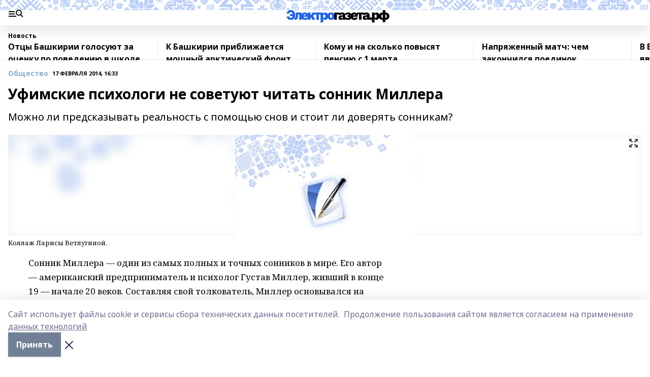

--- FILE ---
content_type: text/html; charset=utf-8
request_url: https://i-gazeta.com/news/obshchestvo/2014-02-17/ufimskie-psihologi-ne-sovetuyut-chitat-sonnik-millera-583388
body_size: 34378
content:
<!doctype html>
<html data-n-head-ssr lang="ru" data-n-head="%7B%22lang%22:%7B%22ssr%22:%22ru%22%7D%7D">
  <head >
    <title>Уфимские психологи не советуют читать сонник Миллера</title><meta data-n-head="ssr" data-hid="google" name="google" content="notranslate"><meta data-n-head="ssr" data-hid="charset" charset="utf-8"><meta data-n-head="ssr" name="viewport" content="width=1300"><meta data-n-head="ssr" data-hid="og:url" property="og:url" content="https://i-gazeta.com/news/obshchestvo/2014-02-17/ufimskie-psihologi-ne-sovetuyut-chitat-sonnik-millera-583388"><meta data-n-head="ssr" data-hid="og:type" property="og:type" content="article"><meta data-n-head="ssr" name="yandex-verification" content="2a95b2e5ee9ab861"><meta data-n-head="ssr" data-hid="og:title" property="og:title" content="Уфимские психологи не советуют читать сонник Миллера"><meta data-n-head="ssr" data-hid="og:description" property="og:description" content="Можно ли предсказывать реальность с помощью снов и стоит ли доверять сонникам? "><meta data-n-head="ssr" data-hid="keywords" name="keywords" content="психология, сон"><meta data-n-head="ssr" data-hid="description" name="description" content="Можно ли предсказывать реальность с помощью снов и стоит ли доверять сонникам? "><meta data-n-head="ssr" data-hid="og:image" property="og:image" content="https://i-gazeta.com/attachments/1fb5d11c2a156b9a6397348bf11dd48952d06a19/store/crop/0/0/1280/723/1280/723/0/b504cb4b30692385e944cd3c010d428cfc819095166b9a6f04089c713f1d/ecf83cb22784785c8a2325ca98115b0a.jpg"><link data-n-head="ssr" rel="icon" href="https://api.bashinform.ru/attachments/2d149c4f6ab4c54b531bf41be4b057f5e89f630e/store/b4d3f0f1659c94eb457fc3d1b2f8cd78a94cf2150c90ddf80feeb0c1da86/favicon+%282%29+%281%29.ico"><link data-n-head="ssr" rel="canonical" href="https://i-gazeta.com/news/obshchestvo/2014-02-17/ufimskie-psihologi-ne-sovetuyut-chitat-sonnik-millera-583388"><link data-n-head="ssr" rel="preconnect" href="https://fonts.googleapis.com"><link data-n-head="ssr" rel="stylesheet" href="/fonts/noto-sans/index.css"><link data-n-head="ssr" rel="stylesheet" href="https://fonts.googleapis.com/css2?family=Noto+Serif:wght@400;700&amp;display=swap"><link data-n-head="ssr" rel="stylesheet" href="https://fonts.googleapis.com/css2?family=Inter:wght@400;600;700;900&amp;display=swap"><link data-n-head="ssr" rel="stylesheet" href="https://fonts.googleapis.com/css2?family=Montserrat:wght@400;700&amp;display=swap"><link data-n-head="ssr" rel="stylesheet" href="https://fonts.googleapis.com/css2?family=Pacifico&amp;display=swap"><style data-n-head="ssr">:root { --active-color: #8bb1d4; }</style><script data-n-head="ssr" src="https://yastatic.net/pcode/adfox/loader.js" crossorigin="anonymous"></script><script data-n-head="ssr" src="https://vk.com/js/api/openapi.js" async></script><script data-n-head="ssr" src="https://widget.sparrow.ru/js/embed.js" async></script><script data-n-head="ssr" type="application/ld+json">{
            "@context": "https://schema.org",
            "@type": "NewsArticle",
            "mainEntityOfPage": {
              "@type": "WebPage",
              "@id": "https://i-gazeta.com/news/obshchestvo/2014-02-17/ufimskie-psihologi-ne-sovetuyut-chitat-sonnik-millera-583388"
            },
            "headline" : "Уфимские психологи не советуют читать сонник Миллера",
            "image": [
              "https://i-gazeta.com/attachments/1fb5d11c2a156b9a6397348bf11dd48952d06a19/store/crop/0/0/1280/723/1280/723/0/b504cb4b30692385e944cd3c010d428cfc819095166b9a6f04089c713f1d/ecf83cb22784785c8a2325ca98115b0a.jpg"
            ],
            "datePublished": "2014-02-17T16:33:23.000+06:00",
            "author": [{"@type":"Person","name":"Святохина Дарья"}],
            "publisher": {
              "@type": "Organization",
              "name": "I-GAZETA.COM ",
              "logo": {
                "@type": "ImageObject",
                "url": "https://api.bashinform.ru/attachments/467c4da7b3206f181b50d042b9917a78ac1bc492/store/efbf2663696b46cbe72d6022dcdc462f4f9861e884179b59caafd68c042a/i-logo+%281%29.png"
              }
            },
            "description": "Можно ли предсказывать реальность с помощью снов и стоит ли доверять сонникам? "
          }</script><link rel="preload" href="/_nuxt/2b8329c.js" as="script"><link rel="preload" href="/_nuxt/622ad3e.js" as="script"><link rel="preload" href="/_nuxt/8d87fb7.js" as="script"><link rel="preload" href="/_nuxt/26889cd.js" as="script"><link rel="preload" href="/_nuxt/11747bc.js" as="script"><link rel="preload" href="/_nuxt/f8c19a1.js" as="script"><link rel="preload" href="/_nuxt/d6d0d28.js" as="script"><link rel="preload" href="/_nuxt/d945a1d.js" as="script"><link rel="preload" href="/_nuxt/d0a6ea4.js" as="script"><link rel="preload" href="/_nuxt/f8a5f10.js" as="script"><style data-vue-ssr-id="02097838:0 0211d3d2:0 7e56e4e3:0 78c231fa:0 2b202313:0 3ba5510c:0 5439507e:0 222d4bfe:0 01f9c408:0 f11faff8:0 01b9542b:0 74a8f3db:0 fd82e6f0:0 69552a97:0 2bc4b7f8:0 77d4baa4:0 6f94af7f:0 0a7c8cf7:0 67baf181:0 a473ccf0:0 b23a0b6c:0 36448f52:0 3eb3f9ae:0 0684d134:0 7eba589d:0 44e53ad8:0 d15e8f64:0">.fade-enter,.fade-leave-to{opacity:0}.fade-enter-active,.fade-leave-active{transition:opacity .2s ease}.fade-up-enter-active,.fade-up-leave-active{transition:all .35s}.fade-up-enter,.fade-up-leave-to{opacity:0;transform:translateY(-20px)}.rubric-date{display:flex;align-items:flex-end;margin-bottom:1rem}.cm-rubric{font-weight:700;font-size:14px;margin-right:.5rem;color:var(--active-color)}.cm-date{font-size:11px;text-transform:uppercase;font-weight:700}.cm-story{font-weight:700;font-size:14px;margin-left:.5rem;margin-right:.5rem;color:var(--active-color)}.serif-text{font-family:Noto Serif,serif;line-height:1.65;font-size:17px}.bg-img{background-size:cover;background-position:50%;height:0;position:relative;background-color:#e2e2e2;padding-bottom:56%;>img{position:absolute;left:0;top:0;width:100%;height:100%;-o-object-fit:cover;object-fit:cover;-o-object-position:center;object-position:center}}.btn{--text-opacity:1;color:#fff;color:rgba(255,255,255,var(--text-opacity));text-align:center;padding-top:1.5rem;padding-bottom:1.5rem;font-weight:700;cursor:pointer;margin-top:2rem;border-radius:8px;font-size:20px;background:var(--active-color)}.checkbox{border-radius:.5rem;border-width:1px;margin-right:1.25rem;cursor:pointer;border-color:#e9e9eb;width:32px;height:32px}.checkbox.__active{background:var(--active-color) 50% no-repeat url([data-uri]);border-color:var(--active-color)}.h1{margin-top:1rem;margin-bottom:1.5rem;font-weight:700;line-height:1.07;font-size:32px}.all-matters{text-align:center;cursor:pointer;padding-top:1.5rem;padding-bottom:1.5rem;font-weight:700;margin-bottom:2rem;border-radius:8px;background:#f5f5f5;font-size:20px}.all-matters.__small{padding-top:.75rem;padding-bottom:.75rem;margin-top:1.5rem;font-size:14px;border-radius:4px}[data-desktop]{.rubric-date{margin-bottom:1.25rem}.h1{font-size:46px;margin-top:1.5rem;margin-bottom:1.5rem}section.cols{display:grid;margin-left:58px;grid-gap:16px;grid-template-columns:816px 42px 300px}section.list-cols{display:grid;grid-gap:40px;grid-template-columns:1fr 300px}.matter-grid{display:flex;flex-wrap:wrap;margin-right:-16px}.top-sticky{position:-webkit-sticky;position:sticky;top:48px}.top-sticky.local{top:56px}.top-sticky.ig{top:86px}.top-sticky-matter{position:-webkit-sticky;position:sticky;z-index:1;top:102px}.top-sticky-matter.local{top:110px}.top-sticky-matter.ig{top:140px}}.search-form{display:flex;border-bottom-width:1px;--border-opacity:1;border-color:#fff;border-color:rgba(255,255,255,var(--border-opacity));padding-bottom:.75rem;justify-content:space-between;align-items:center;--text-opacity:1;color:#fff;color:rgba(255,255,255,var(--text-opacity));.reset{cursor:pointer;opacity:.5;display:block}input{background-color:transparent;border-style:none;--text-opacity:1;color:#fff;color:rgba(255,255,255,var(--text-opacity));outline:2px solid transparent;outline-offset:2px;width:66.666667%;font-size:20px}input::-moz-placeholder{color:hsla(0,0%,100%,.18824)}input:-ms-input-placeholder{color:hsla(0,0%,100%,.18824)}input::placeholder{color:hsla(0,0%,100%,.18824)}}[data-desktop] .search-form{width:820px;button{border-radius:.25rem;font-weight:700;padding:.5rem 1.5rem;cursor:pointer;--text-opacity:1;color:#fff;color:rgba(255,255,255,var(--text-opacity));font-size:22px;background:var(--active-color)}input{font-size:28px}.reset{margin-right:2rem;margin-left:auto}}html.locked{overflow:hidden}html{body{letter-spacing:-.03em;font-family:Noto Sans,sans-serif;line-height:1.19;font-size:14px}ol,ul{margin-left:2rem;margin-bottom:1rem;li{margin-bottom:.5rem}}ol{list-style-type:decimal}ul{list-style-type:disc}a{cursor:pointer;color:inherit}iframe,img,object,video{max-width:100%}}.container{padding-left:16px;padding-right:16px}[data-desktop]{min-width:1250px;.container{margin-left:auto;margin-right:auto;padding-left:0;padding-right:0;width:1250px}}
/*! normalize.css v8.0.1 | MIT License | github.com/necolas/normalize.css */html{line-height:1.15;-webkit-text-size-adjust:100%}body{margin:0}main{display:block}h1{font-size:2em;margin:.67em 0}hr{box-sizing:content-box;height:0;overflow:visible}pre{font-family:monospace,monospace;font-size:1em}a{background-color:transparent}abbr[title]{border-bottom:none;text-decoration:underline;-webkit-text-decoration:underline dotted;text-decoration:underline dotted}b,strong{font-weight:bolder}code,kbd,samp{font-family:monospace,monospace;font-size:1em}small{font-size:80%}sub,sup{font-size:75%;line-height:0;position:relative;vertical-align:baseline}sub{bottom:-.25em}sup{top:-.5em}img{border-style:none}button,input,optgroup,select,textarea{font-family:inherit;font-size:100%;line-height:1.15;margin:0}button,input{overflow:visible}button,select{text-transform:none}[type=button],[type=reset],[type=submit],button{-webkit-appearance:button}[type=button]::-moz-focus-inner,[type=reset]::-moz-focus-inner,[type=submit]::-moz-focus-inner,button::-moz-focus-inner{border-style:none;padding:0}[type=button]:-moz-focusring,[type=reset]:-moz-focusring,[type=submit]:-moz-focusring,button:-moz-focusring{outline:1px dotted ButtonText}fieldset{padding:.35em .75em .625em}legend{box-sizing:border-box;color:inherit;display:table;max-width:100%;padding:0;white-space:normal}progress{vertical-align:baseline}textarea{overflow:auto}[type=checkbox],[type=radio]{box-sizing:border-box;padding:0}[type=number]::-webkit-inner-spin-button,[type=number]::-webkit-outer-spin-button{height:auto}[type=search]{-webkit-appearance:textfield;outline-offset:-2px}[type=search]::-webkit-search-decoration{-webkit-appearance:none}::-webkit-file-upload-button{-webkit-appearance:button;font:inherit}details{display:block}summary{display:list-item}[hidden],template{display:none}blockquote,dd,dl,figure,h1,h2,h3,h4,h5,h6,hr,p,pre{margin:0}button{background-color:transparent;background-image:none}button:focus{outline:1px dotted;outline:5px auto -webkit-focus-ring-color}fieldset,ol,ul{margin:0;padding:0}ol,ul{list-style:none}html{font-family:Noto Sans,sans-serif;line-height:1.5}*,:after,:before{box-sizing:border-box;border:0 solid #e2e8f0}hr{border-top-width:1px}img{border-style:solid}textarea{resize:vertical}input::-moz-placeholder,textarea::-moz-placeholder{color:#a0aec0}input:-ms-input-placeholder,textarea:-ms-input-placeholder{color:#a0aec0}input::placeholder,textarea::placeholder{color:#a0aec0}[role=button],button{cursor:pointer}table{border-collapse:collapse}h1,h2,h3,h4,h5,h6{font-size:inherit;font-weight:inherit}a{color:inherit;text-decoration:inherit}button,input,optgroup,select,textarea{padding:0;line-height:inherit;color:inherit}code,kbd,pre,samp{font-family:Menlo,Monaco,Consolas,"Liberation Mono","Courier New",monospace}audio,canvas,embed,iframe,img,object,svg,video{display:block;vertical-align:middle}img,video{max-width:100%;height:auto}.appearance-none{-webkit-appearance:none;-moz-appearance:none;appearance:none}.bg-transparent{background-color:transparent}.bg-black{--bg-opacity:1;background-color:#000;background-color:rgba(0,0,0,var(--bg-opacity))}.bg-white{--bg-opacity:1;background-color:#fff;background-color:rgba(255,255,255,var(--bg-opacity))}.bg-gray-200{--bg-opacity:1;background-color:#edf2f7;background-color:rgba(237,242,247,var(--bg-opacity))}.bg-center{background-position:50%}.bg-top{background-position:top}.bg-no-repeat{background-repeat:no-repeat}.bg-cover{background-size:cover}.bg-contain{background-size:contain}.border-collapse{border-collapse:collapse}.border-black{--border-opacity:1;border-color:#000;border-color:rgba(0,0,0,var(--border-opacity))}.border-blue-400{--border-opacity:1;border-color:#63b3ed;border-color:rgba(99,179,237,var(--border-opacity))}.rounded{border-radius:.25rem}.rounded-lg{border-radius:.5rem}.rounded-full{border-radius:9999px}.border-none{border-style:none}.border-2{border-width:2px}.border-4{border-width:4px}.border{border-width:1px}.border-t-0{border-top-width:0}.border-t{border-top-width:1px}.border-b{border-bottom-width:1px}.cursor-pointer{cursor:pointer}.block{display:block}.inline-block{display:inline-block}.flex{display:flex}.table{display:table}.grid{display:grid}.hidden{display:none}.flex-col{flex-direction:column}.flex-wrap{flex-wrap:wrap}.flex-no-wrap{flex-wrap:nowrap}.items-center{align-items:center}.justify-center{justify-content:center}.justify-between{justify-content:space-between}.flex-grow-0{flex-grow:0}.flex-shrink-0{flex-shrink:0}.order-first{order:-9999}.order-last{order:9999}.font-sans{font-family:Noto Sans,sans-serif}.font-serif{font-family:Noto Serif,serif}.font-medium{font-weight:500}.font-semibold{font-weight:600}.font-bold{font-weight:700}.h-3{height:.75rem}.h-6{height:1.5rem}.h-12{height:3rem}.h-auto{height:auto}.h-full{height:100%}.text-xs{font-size:11px}.text-sm{font-size:12px}.text-base{font-size:14px}.text-lg{font-size:16px}.text-xl{font-size:18px}.text-2xl{font-size:21px}.text-3xl{font-size:30px}.text-4xl{font-size:46px}.leading-6{line-height:1.5rem}.leading-none{line-height:1}.leading-tight{line-height:1.07}.leading-snug{line-height:1.125}.m-0{margin:0}.my-0{margin-top:0;margin-bottom:0}.mx-0{margin-left:0;margin-right:0}.mx-1{margin-left:.25rem;margin-right:.25rem}.mx-2{margin-left:.5rem;margin-right:.5rem}.my-4{margin-top:1rem;margin-bottom:1rem}.mx-4{margin-left:1rem;margin-right:1rem}.my-5{margin-top:1.25rem;margin-bottom:1.25rem}.mx-5{margin-left:1.25rem;margin-right:1.25rem}.my-6{margin-top:1.5rem;margin-bottom:1.5rem}.my-8{margin-top:2rem;margin-bottom:2rem}.mx-auto{margin-left:auto;margin-right:auto}.-mx-3{margin-left:-.75rem;margin-right:-.75rem}.-my-4{margin-top:-1rem;margin-bottom:-1rem}.mt-0{margin-top:0}.mr-0{margin-right:0}.mb-0{margin-bottom:0}.ml-0{margin-left:0}.mt-1{margin-top:.25rem}.mr-1{margin-right:.25rem}.mb-1{margin-bottom:.25rem}.ml-1{margin-left:.25rem}.mt-2{margin-top:.5rem}.mr-2{margin-right:.5rem}.mb-2{margin-bottom:.5rem}.ml-2{margin-left:.5rem}.mt-3{margin-top:.75rem}.mr-3{margin-right:.75rem}.mb-3{margin-bottom:.75rem}.mt-4{margin-top:1rem}.mr-4{margin-right:1rem}.mb-4{margin-bottom:1rem}.ml-4{margin-left:1rem}.mt-5{margin-top:1.25rem}.mr-5{margin-right:1.25rem}.mb-5{margin-bottom:1.25rem}.mt-6{margin-top:1.5rem}.mr-6{margin-right:1.5rem}.mb-6{margin-bottom:1.5rem}.mt-8{margin-top:2rem}.mr-8{margin-right:2rem}.mb-8{margin-bottom:2rem}.ml-8{margin-left:2rem}.mt-10{margin-top:2.5rem}.ml-10{margin-left:2.5rem}.mt-12{margin-top:3rem}.mb-12{margin-bottom:3rem}.mt-16{margin-top:4rem}.mb-16{margin-bottom:4rem}.mr-20{margin-right:5rem}.mr-auto{margin-right:auto}.ml-auto{margin-left:auto}.mt-px{margin-top:1px}.-mt-2{margin-top:-.5rem}.max-w-none{max-width:none}.max-w-full{max-width:100%}.object-contain{-o-object-fit:contain;object-fit:contain}.object-cover{-o-object-fit:cover;object-fit:cover}.object-center{-o-object-position:center;object-position:center}.opacity-0{opacity:0}.opacity-50{opacity:.5}.outline-none{outline:2px solid transparent;outline-offset:2px}.overflow-auto{overflow:auto}.overflow-hidden{overflow:hidden}.overflow-visible{overflow:visible}.p-0{padding:0}.p-2{padding:.5rem}.p-3{padding:.75rem}.p-4{padding:1rem}.p-8{padding:2rem}.px-0{padding-left:0;padding-right:0}.py-1{padding-top:.25rem;padding-bottom:.25rem}.px-1{padding-left:.25rem;padding-right:.25rem}.py-2{padding-top:.5rem;padding-bottom:.5rem}.px-2{padding-left:.5rem;padding-right:.5rem}.py-3{padding-top:.75rem;padding-bottom:.75rem}.px-3{padding-left:.75rem;padding-right:.75rem}.py-4{padding-top:1rem;padding-bottom:1rem}.px-4{padding-left:1rem;padding-right:1rem}.px-5{padding-left:1.25rem;padding-right:1.25rem}.px-6{padding-left:1.5rem;padding-right:1.5rem}.py-8{padding-top:2rem;padding-bottom:2rem}.py-10{padding-top:2.5rem;padding-bottom:2.5rem}.pt-0{padding-top:0}.pr-0{padding-right:0}.pb-0{padding-bottom:0}.pt-1{padding-top:.25rem}.pt-2{padding-top:.5rem}.pb-2{padding-bottom:.5rem}.pl-2{padding-left:.5rem}.pt-3{padding-top:.75rem}.pb-3{padding-bottom:.75rem}.pt-4{padding-top:1rem}.pr-4{padding-right:1rem}.pb-4{padding-bottom:1rem}.pl-4{padding-left:1rem}.pt-5{padding-top:1.25rem}.pr-5{padding-right:1.25rem}.pb-5{padding-bottom:1.25rem}.pl-5{padding-left:1.25rem}.pt-6{padding-top:1.5rem}.pb-6{padding-bottom:1.5rem}.pl-6{padding-left:1.5rem}.pt-8{padding-top:2rem}.pb-8{padding-bottom:2rem}.pr-10{padding-right:2.5rem}.pb-12{padding-bottom:3rem}.pl-12{padding-left:3rem}.pb-16{padding-bottom:4rem}.pointer-events-none{pointer-events:none}.fixed{position:fixed}.absolute{position:absolute}.relative{position:relative}.sticky{position:-webkit-sticky;position:sticky}.top-0{top:0}.right-0{right:0}.bottom-0{bottom:0}.left-0{left:0}.left-auto{left:auto}.shadow{box-shadow:0 1px 3px 0 rgba(0,0,0,.1),0 1px 2px 0 rgba(0,0,0,.06)}.shadow-none{box-shadow:none}.text-center{text-align:center}.text-right{text-align:right}.text-transparent{color:transparent}.text-black{--text-opacity:1;color:#000;color:rgba(0,0,0,var(--text-opacity))}.text-white{--text-opacity:1;color:#fff;color:rgba(255,255,255,var(--text-opacity))}.text-gray-600{--text-opacity:1;color:#718096;color:rgba(113,128,150,var(--text-opacity))}.text-gray-700{--text-opacity:1;color:#4a5568;color:rgba(74,85,104,var(--text-opacity))}.uppercase{text-transform:uppercase}.underline{text-decoration:underline}.tracking-tight{letter-spacing:-.05em}.select-none{-webkit-user-select:none;-moz-user-select:none;-ms-user-select:none;user-select:none}.select-all{-webkit-user-select:all;-moz-user-select:all;-ms-user-select:all;user-select:all}.visible{visibility:visible}.invisible{visibility:hidden}.whitespace-no-wrap{white-space:nowrap}.w-3{width:.75rem}.w-auto{width:auto}.w-1\/3{width:33.333333%}.w-full{width:100%}.z-20{z-index:20}.z-50{z-index:50}.gap-1{grid-gap:.25rem;gap:.25rem}.gap-2{grid-gap:.5rem;gap:.5rem}.gap-3{grid-gap:.75rem;gap:.75rem}.gap-4{grid-gap:1rem;gap:1rem}.gap-5{grid-gap:1.25rem;gap:1.25rem}.gap-6{grid-gap:1.5rem;gap:1.5rem}.gap-8{grid-gap:2rem;gap:2rem}.gap-10{grid-gap:2.5rem;gap:2.5rem}.grid-cols-1{grid-template-columns:repeat(1,minmax(0,1fr))}.grid-cols-2{grid-template-columns:repeat(2,minmax(0,1fr))}.grid-cols-3{grid-template-columns:repeat(3,minmax(0,1fr))}.grid-cols-4{grid-template-columns:repeat(4,minmax(0,1fr))}.grid-cols-5{grid-template-columns:repeat(5,minmax(0,1fr))}.transform{--transform-translate-x:0;--transform-translate-y:0;--transform-rotate:0;--transform-skew-x:0;--transform-skew-y:0;--transform-scale-x:1;--transform-scale-y:1;transform:translateX(var(--transform-translate-x)) translateY(var(--transform-translate-y)) rotate(var(--transform-rotate)) skewX(var(--transform-skew-x)) skewY(var(--transform-skew-y)) scaleX(var(--transform-scale-x)) scaleY(var(--transform-scale-y))}.transition-all{transition-property:all}.transition{transition-property:background-color,border-color,color,fill,stroke,opacity,box-shadow,transform}@-webkit-keyframes spin{to{transform:rotate(1turn)}}@keyframes spin{to{transform:rotate(1turn)}}@-webkit-keyframes ping{75%,to{transform:scale(2);opacity:0}}@keyframes ping{75%,to{transform:scale(2);opacity:0}}@-webkit-keyframes pulse{50%{opacity:.5}}@keyframes pulse{50%{opacity:.5}}@-webkit-keyframes bounce{0%,to{transform:translateY(-25%);-webkit-animation-timing-function:cubic-bezier(.8,0,1,1);animation-timing-function:cubic-bezier(.8,0,1,1)}50%{transform:none;-webkit-animation-timing-function:cubic-bezier(0,0,.2,1);animation-timing-function:cubic-bezier(0,0,.2,1)}}@keyframes bounce{0%,to{transform:translateY(-25%);-webkit-animation-timing-function:cubic-bezier(.8,0,1,1);animation-timing-function:cubic-bezier(.8,0,1,1)}50%{transform:none;-webkit-animation-timing-function:cubic-bezier(0,0,.2,1);animation-timing-function:cubic-bezier(0,0,.2,1)}}
.nuxt-progress{position:fixed;top:0;left:0;right:0;height:2px;width:0;opacity:1;transition:width .1s,opacity .4s;background-color:var(--active-color);z-index:999999}.nuxt-progress.nuxt-progress-notransition{transition:none}.nuxt-progress-failed{background-color:red}
.page_1iNBq{position:relative;min-height:65vh}[data-desktop]{.topBanner_Im5IM{margin-left:auto;margin-right:auto;width:1256px}}
.bnr_2VvRX{margin-left:auto;margin-right:auto;width:300px}.bnr_2VvRX:not(:empty){margin-bottom:1rem}.bnrContainer_1ho9N.mb-0 .bnr_2VvRX{margin-bottom:0}[data-desktop]{.bnr_2VvRX{width:auto;margin-left:0;margin-right:0}}
.topline-container[data-v-7682f57c]{position:-webkit-sticky;position:sticky;top:0;z-index:10}.bottom-menu[data-v-7682f57c]{--bg-opacity:1;background-color:#fff;background-color:rgba(255,255,255,var(--bg-opacity));height:45px;box-shadow:0 15px 20px rgba(0,0,0,.08)}.bottom-menu.__dark[data-v-7682f57c]{--bg-opacity:1;background-color:#000;background-color:rgba(0,0,0,var(--bg-opacity));.bottom-menu-link{--text-opacity:1;color:#fff;color:rgba(255,255,255,var(--text-opacity))}.bottom-menu-link:hover{color:var(--active-color)}}.bottom-menu-links[data-v-7682f57c]{display:flex;overflow:auto;grid-gap:1rem;gap:1rem;padding-top:1rem;padding-bottom:1rem;scrollbar-width:none}.bottom-menu-links[data-v-7682f57c]::-webkit-scrollbar{display:none}.bottom-menu-link[data-v-7682f57c]{white-space:nowrap;font-weight:700}.bottom-menu-link[data-v-7682f57c]:hover{color:var(--active-color)}
.topline_2m-_N{position:relative;box-shadow:0 15px 20px rgba(0,0,0,.08);background:#fff url(/_nuxt/img/ig-bg.c87ee34.svg) repeat-x top/auto 20px;height:50px;padding-top:12px;z-index:1}.topline_2m-_N.__dark_3aoYl{--bg-opacity:1;background-color:#000;background-color:rgba(0,0,0,var(--bg-opacity))}[data-desktop]{.topline_2m-_N{height:80px;background-size:auto 33px}}
.wrapper_25S8Y{display:flex;align-items:center;justify-content:space-between}.wrapper_25S8Y.__dark_3yStj{.logo_1Mqgz{background-image:url(/_nuxt/img/ig-logo-white.768bf26.svg)}.menuTrigger_2LhmQ,.socials_374_E a{--bg-opacity:1;background-color:#fff;background-color:rgba(255,255,255,var(--bg-opacity))}}.menuTrigger_2LhmQ{cursor:pointer;--bg-opacity:1;background-color:#000;background-color:rgba(0,0,0,var(--bg-opacity));width:50px;height:24px;-webkit-mask-repeat:no-repeat;mask-repeat:no-repeat;-webkit-mask-position:left center;mask-position:left center;-webkit-mask-image:url(/_nuxt/img/menu.cffb7c4.svg);mask-image:url(/_nuxt/img/menu.cffb7c4.svg)}.menuTrigger_2LhmQ.__cross_ReH-2{-webkit-mask-image:url([data-uri]);mask-image:url([data-uri])}.logo_1Mqgz{position:relative;top:7px;width:205px;height:30px;background:url(/_nuxt/img/ig-logo.8813e88.svg) no-repeat top}.socials_374_E{display:flex;align-items:center;justify-content:flex-end;a{--bg-opacity:1;background-color:#000;background-color:rgba(0,0,0,var(--bg-opacity));margin-left:1.25rem;width:20px;height:20px;-webkit-mask-position:center;mask-position:center;-webkit-mask-size:20px;mask-size:20px;-webkit-mask-repeat:no-repeat;mask-repeat:no-repeat}}.fb_2Q9f0{-webkit-mask-image:url([data-uri]);mask-image:url([data-uri])}.ig_nf_ZB{-webkit-mask-image:url(/_nuxt/img/ig.64d102e.svg);mask-image:url(/_nuxt/img/ig.64d102e.svg)}.ok_lv27v{-webkit-mask-image:url(/_nuxt/img/ok.d9e9959.svg);mask-image:url(/_nuxt/img/ok.d9e9959.svg);-webkit-mask-size:11px;mask-size:11px}.rss_3pTUy{-webkit-mask-image:url(/_nuxt/img/rss.203ee7a.svg);mask-image:url(/_nuxt/img/rss.203ee7a.svg)}.tw_VyE70{-webkit-mask-image:url(/_nuxt/img/tw.f45b205.svg);mask-image:url(/_nuxt/img/tw.f45b205.svg)}.vk_1ogYV{-webkit-mask-image:url(/_nuxt/img/vk.c02aa7f.svg);mask-image:url(/_nuxt/img/vk.c02aa7f.svg)}.yt_1PFiZ{-webkit-mask-image:url(/_nuxt/img/yt.b8c555a.svg);mask-image:url(/_nuxt/img/yt.b8c555a.svg)}.zen_243zZ{-webkit-mask-image:url([data-uri]);mask-image:url([data-uri]);-webkit-mask-size:12px;mask-size:12px}[data-desktop]{.logo_1Mqgz{width:474px;height:60px;background-size:474px}}
.block_35WEi{position:-webkit-sticky;position:sticky;left:0;width:100%;padding-top:.75rem;padding-bottom:.75rem;--bg-opacity:1;background-color:#fff;background-color:rgba(255,255,255,var(--bg-opacity));--text-opacity:1;color:#000;color:rgba(0,0,0,var(--text-opacity));height:68px;z-index:8;border-bottom:1px solid rgba(0,0,0,.08235)}.block_35WEi.invisible_3bwn4{visibility:hidden}.block_35WEi.local_2u9p8,.block_35WEi.local_ext_2mSQw{top:40px}.block_35WEi.local_2u9p8.has_bottom_items_u0rcZ,.block_35WEi.local_ext_2mSQw.has_bottom_items_u0rcZ{top:85px}.block_35WEi.ig_3ld7e{top:50px}.block_35WEi.ig_3ld7e.has_bottom_items_u0rcZ{top:95px}.block_35WEi.bi_3BhQ1,.block_35WEi.bi_ext_1Yp6j{top:49px}.block_35WEi.bi_3BhQ1.has_bottom_items_u0rcZ,.block_35WEi.bi_ext_1Yp6j.has_bottom_items_u0rcZ{top:94px}.block_35WEi.red_wPGsU{background:#fdf3f3;.blockTitle_1BF2P{color:#d65a47}}.block_35WEi.blue_2AJX7{background:#e6ecf2;.blockTitle_1BF2P{color:#8bb1d4}}.block_35WEi{.loading_1RKbb{height:1.5rem;margin:0 auto}}.blockTitle_1BF2P{font-weight:700;font-size:12px;margin-bottom:.25rem;display:inline-block;overflow:hidden;max-height:1.2em;display:-webkit-box;-webkit-line-clamp:1;-webkit-box-orient:vertical;text-overflow:ellipsis}.items_2XU71{display:flex;overflow:auto;margin-left:-16px;margin-right:-16px;padding-left:16px;padding-right:16px}.items_2XU71::-webkit-scrollbar{display:none}.item_KFfAv{flex-shrink:0;flex-grow:0;padding-right:1rem;margin-right:1rem;font-weight:700;overflow:hidden;width:295px;max-height:2.4em;border-right:1px solid rgba(0,0,0,.08235);display:-webkit-box;-webkit-line-clamp:2;-webkit-box-orient:vertical;text-overflow:ellipsis}.item_KFfAv:hover{opacity:.75}[data-desktop]{.block_35WEi{height:54px}.block_35WEi.local_2u9p8,.block_35WEi.local_ext_2mSQw{top:50px}.block_35WEi.local_2u9p8.has_bottom_items_u0rcZ,.block_35WEi.local_ext_2mSQw.has_bottom_items_u0rcZ{top:95px}.block_35WEi.ig_3ld7e{top:80px}.block_35WEi.ig_3ld7e.has_bottom_items_u0rcZ{top:125px}.block_35WEi.bi_3BhQ1,.block_35WEi.bi_ext_1Yp6j{top:42px}.block_35WEi.bi_3BhQ1.has_bottom_items_u0rcZ,.block_35WEi.bi_ext_1Yp6j.has_bottom_items_u0rcZ{top:87px}.block_35WEi.image_3yONs{.prev_1cQoq{background-image:url([data-uri])}.next_827zB{background-image:url([data-uri])}}.wrapper_TrcU4{display:grid;grid-template-columns:240px calc(100% - 320px)}.next_827zB,.prev_1cQoq{position:absolute;cursor:pointer;width:24px;height:24px;top:4px;left:210px;background:url([data-uri])}.next_827zB{left:auto;right:15px;background:url([data-uri])}.blockTitle_1BF2P{font-size:18px;padding-right:2.5rem;margin-right:0;max-height:2.4em;-webkit-line-clamp:2}.items_2XU71{margin-left:0;padding-left:0;-ms-scroll-snap-type:x mandatory;scroll-snap-type:x mandatory;scroll-behavior:smooth;scrollbar-width:none}.item_KFfAv,.items_2XU71{margin-right:0;padding-right:0}.item_KFfAv{padding-left:1.25rem;scroll-snap-align:start;width:310px;border-left:1px solid rgba(0,0,0,.08235);border-right:none}}
@-webkit-keyframes rotate-data-v-8cdd8c10{0%{transform:rotate(0)}to{transform:rotate(1turn)}}@keyframes rotate-data-v-8cdd8c10{0%{transform:rotate(0)}to{transform:rotate(1turn)}}.component[data-v-8cdd8c10]{height:3rem;margin-top:1.5rem;margin-bottom:1.5rem;display:flex;justify-content:center;align-items:center;span{height:100%;width:4rem;background:no-repeat url(/_nuxt/img/loading.dd38236.svg) 50%/contain;-webkit-animation:rotate-data-v-8cdd8c10 .8s infinite;animation:rotate-data-v-8cdd8c10 .8s infinite}}
.promo_ZrQsB{text-align:center;display:block;--text-opacity:1;color:#fff;color:rgba(255,255,255,var(--text-opacity));font-weight:500;font-size:16px;line-height:1;position:relative;z-index:1;background:#d65a47;padding:6px 20px}[data-desktop]{.promo_ZrQsB{margin-left:auto;margin-right:auto;font-size:18px;padding:12px 40px}}
.feedTriggerMobile_1uP3h{text-align:center;width:100%;left:0;bottom:0;padding:1rem;color:#000;color:rgba(0,0,0,var(--text-opacity));background:#e7e7e7;filter:drop-shadow(0 -10px 30px rgba(0,0,0,.4))}.feedTriggerMobile_1uP3h,[data-desktop] .feedTriggerDesktop_eR1zC{position:fixed;font-weight:700;--text-opacity:1;z-index:8}[data-desktop] .feedTriggerDesktop_eR1zC{color:#fff;color:rgba(255,255,255,var(--text-opacity));cursor:pointer;padding:1rem 1rem 1rem 1.5rem;display:flex;align-items:center;justify-content:space-between;width:auto;font-size:28px;right:20px;bottom:20px;line-height:.85;background:var(--active-color);.new_36fkO{--bg-opacity:1;background-color:#fff;background-color:rgba(255,255,255,var(--bg-opacity));font-size:18px;padding:.25rem .5rem;margin-left:1rem;color:var(--active-color)}}
.noindex_1PbKm{display:block}.rubricDate_XPC5P{display:flex;margin-bottom:1rem;align-items:center;flex-wrap:wrap;grid-row-gap:.5rem;row-gap:.5rem}[data-desktop]{.rubricDate_XPC5P{margin-left:58px}.noindex_1PbKm,.pollContainer_25rgc{margin-left:40px}.noindex_1PbKm{width:700px}}
.h1_fQcc_{margin-top:0;margin-bottom:1rem;font-size:28px}.bigLead_37UJd{margin-bottom:1.25rem;font-size:20px}[data-desktop]{.h1_fQcc_{margin-bottom:1.25rem;margin-top:0;font-size:40px}.bigLead_37UJd{font-size:21px;margin-bottom:2rem}.smallLead_3mYo6{font-size:21px;font-weight:500}.leadImg_n0Xok{display:grid;grid-gap:2rem;gap:2rem;margin-bottom:2rem;grid-template-columns:repeat(2,minmax(0,1fr));margin-left:40px;width:700px}}
.partner[data-v-73e20f19]{margin-top:1rem;margin-bottom:1rem;color:rgba(0,0,0,.31373)}
.blurImgContainer_3_532{position:relative;overflow:hidden;--bg-opacity:1;background-color:#edf2f7;background-color:rgba(237,242,247,var(--bg-opacity));background-position:50%;background-repeat:no-repeat;display:flex;align-items:center;justify-content:center;aspect-ratio:16/9;background-image:url(/img/loading.svg)}.blurImgBlur_2fI8T{background-position:50%;background-size:cover;filter:blur(10px)}.blurImgBlur_2fI8T,.blurImgImg_ZaMSE{position:absolute;left:0;top:0;width:100%;height:100%}.blurImgImg_ZaMSE{-o-object-fit:contain;object-fit:contain;-o-object-position:center;object-position:center}.play_hPlPQ{background-size:contain;background-position:50%;background-repeat:no-repeat;position:relative;z-index:1;width:18%;min-width:30px;max-width:80px;aspect-ratio:1/1;background-image:url([data-uri])}[data-desktop]{.play_hPlPQ{min-width:35px}}
.fs-icon[data-v-2dcb0dcc]{position:absolute;cursor:pointer;right:0;top:0;transition-property:background-color,border-color,color,fill,stroke,opacity,box-shadow,transform;transition-duration:.3s;width:25px;height:25px;background:url(/_nuxt/img/fs.32f317e.svg) 0 100% no-repeat}
.photoText_slx0c{padding-top:.25rem;font-family:Noto Serif,serif;font-size:13px;a{color:var(--active-color)}}.author_1ZcJr{color:rgba(0,0,0,.50196);span{margin-right:.25rem}}[data-desktop]{.photoText_slx0c{padding-top:.75rem;font-size:12px;line-height:1}.author_1ZcJr{font-size:11px}}.photoText_slx0c.textWhite_m9vxt{--text-opacity:1;color:#fff;color:rgba(255,255,255,var(--text-opacity));.author_1ZcJr{--text-opacity:1;color:#fff;color:rgba(255,255,255,var(--text-opacity))}}
.block_1h4f8{margin-bottom:1.5rem}[data-desktop] .block_1h4f8{margin-bottom:2rem}
.paragraph[data-v-7a4bd814]{a{color:var(--active-color)}p{margin-bottom:1.5rem}ol,ul{margin-left:2rem;margin-bottom:1rem;li{margin-bottom:.5rem}}ol{list-style-type:decimal}ul{list-style-type:disc}.question{font-weight:700;font-size:21px;line-height:1.43}.answer:before,.question:before{content:"— "}h2,h3,h4{font-weight:700;margin-bottom:1.5rem;line-height:1.07;font-family:Noto Sans,sans-serif}h2{font-size:30px}h3{font-size:21px}h4{font-size:18px}blockquote{padding-top:1rem;padding-bottom:1rem;margin-bottom:1rem;font-weight:700;font-family:Noto Sans,sans-serif;border-top:6px solid var(--active-color);border-bottom:6px solid var(--active-color);font-size:19px;line-height:1.15}.table-wrapper{overflow:auto}table{border-collapse:collapse;margin-top:1rem;margin-bottom:1rem;min-width:100%;td{padding:.75rem .5rem;border-width:1px}p{margin:0}}}
.authors_3UWeo{margin-bottom:1.5rem;display:grid;grid-gap:.25rem;gap:.25rem;font-family:Noto Serif,serif}.item_1CuO-:not(:last-child):after{content:", "}[data-desktop]{.authors_3UWeo{display:flex;grid-gap:.75rem;gap:.75rem;flex-wrap:wrap}.authors_3UWeo.right_1ePQ6{margin-left:40px;width:700px}}
.tags_IxJz4{display:flex;flex-wrap:wrap;margin-top:2rem;margin-bottom:2rem;border-top-width:1px;border-bottom-width:1px;border-color:#dbddde;a,span{margin-top:1.5rem;margin-bottom:1.5rem;margin-right:1rem}a:hover{color:var(--active-color)}}[data-desktop]{.tags_IxJz4{a,span{margin-top:1rem;margin-bottom:1rem}}.tags_IxJz4:not(.__ml-0){margin-left:40px;width:700px}}
.readus_3o8ag{margin-bottom:1.5rem;font-weight:700;font-size:16px}.subscribeButton_2yILe{font-weight:700;--text-opacity:1;color:#fff;color:rgba(255,255,255,var(--text-opacity));text-align:center;letter-spacing:-.05em;background:var(--active-color);padding:0 8px 3px;border-radius:11px;font-size:15px;width:140px}.rTitle_ae5sX{margin-bottom:1rem;font-family:Noto Sans,sans-serif;font-weight:700;color:#202022;font-size:20px;font-style:normal;line-height:normal}.items_1vOtx{display:flex;flex-wrap:wrap;grid-gap:.75rem;gap:.75rem;max-width:360px}.items_1vOtx.regional_OHiaP{.socialIcon_1xwkP{width:calc(33% - 10px)}.socialIcon_1xwkP:first-child,.socialIcon_1xwkP:nth-child(2){width:calc(50% - 10px)}}.socialIcon_1xwkP{margin-bottom:.5rem;background-size:contain;background-repeat:no-repeat;flex-shrink:0;width:calc(50% - 10px);background-position:0;height:30px}.vkIcon_1J2rG{background-image:url(/_nuxt/img/vk.07bf3d5.svg)}.vkShortIcon_1XRTC{background-image:url(/_nuxt/img/vk-short.1e19426.svg)}.tgIcon_3Y6iI{background-image:url(/_nuxt/img/tg.bfb93b5.svg)}.zenIcon_1Vpt0{background-image:url(/_nuxt/img/zen.1c41c49.svg)}.okIcon_3Q4dv{background-image:url(/_nuxt/img/ok.de8d66c.svg)}.okShortIcon_12fSg{background-image:url(/_nuxt/img/ok-short.e0e3723.svg)}.maxIcon_3MreL{background-image:url(/_nuxt/img/max.da7c1ef.png)}[data-desktop]{.readus_3o8ag{margin-left:2.5rem}.items_1vOtx{flex-wrap:nowrap;max-width:none;align-items:center}.subscribeButton_2yILe{text-align:center;font-weight:700;width:auto;padding:4px 7px 7px;font-size:25px}.socialIcon_1xwkP{height:45px}.vkIcon_1J2rG{width:197px!important}.vkShortIcon_1XRTC{width:90px!important}.tgIcon_3Y6iI{width:160px!important}.zenIcon_1Vpt0{width:110px!important}.okIcon_3Q4dv{width:256px!important}.okShortIcon_12fSg{width:90px!important}.maxIcon_3MreL{width:110px!important}}
.socials_3qx1G{margin-bottom:1.5rem}.socials_3qx1G.__black a{--border-opacity:1;border-color:#000;border-color:rgba(0,0,0,var(--border-opacity))}.socials_3qx1G.__border-white_1pZ66 .items_JTU4t a{--border-opacity:1;border-color:#fff;border-color:rgba(255,255,255,var(--border-opacity))}.socials_3qx1G{a{display:block;background-position:50%;background-repeat:no-repeat;cursor:pointer;width:20%;border:.5px solid #e2e2e2;border-right-width:0;height:42px}a:last-child{border-right-width:1px}}.items_JTU4t{display:flex}.vk_3jS8H{background-image:url(/_nuxt/img/vk.a3fc87d.svg)}.ok_3Znis{background-image:url(/_nuxt/img/ok.480e53f.svg)}.wa_32a2a{background-image:url(/_nuxt/img/wa.f2f254d.svg)}.tg_1vndD{background-image:url([data-uri])}.print_3gkIT{background-image:url(/_nuxt/img/print.f5ef7f3.svg)}.max_sqBYC{background-image:url([data-uri])}[data-desktop]{.socials_3qx1G{margin-bottom:0;width:42px}.socials_3qx1G.__sticky{position:-webkit-sticky;position:sticky;top:102px}.socials_3qx1G.__sticky.local_3XMUZ{top:110px}.socials_3qx1G.__sticky.ig_zkzMn{top:140px}.socials_3qx1G{a{width:auto;border-width:1px;border-bottom-width:0}a:last-child{border-bottom-width:1px}}.items_JTU4t{display:block}}.socials_3qx1G.__dark_1QzU6{a{border-color:#373737}.vk_3jS8H{background-image:url(/_nuxt/img/vk-white.dc41d20.svg)}.ok_3Znis{background-image:url(/_nuxt/img/ok-white.c2036d3.svg)}.wa_32a2a{background-image:url(/_nuxt/img/wa-white.e567518.svg)}.tg_1vndD{background-image:url([data-uri])}.print_3gkIT{background-image:url(/_nuxt/img/print-white.f6fd3d9.svg)}.max_sqBYC{background-image:url([data-uri])}}
.blockTitle_2XRiy{margin-bottom:.75rem;font-weight:700;font-size:28px}.itemsContainer_3JjHp{overflow:auto;margin-right:-1rem}.items_Kf7PA{width:770px;display:flex;overflow:auto}.teaserItem_ZVyTH{padding:.75rem;background:#f2f2f4;width:240px;margin-right:16px;.img_3lUmb{margin-bottom:.5rem}.title_3KNuK{line-height:1.07;font-size:18px;font-weight:700}}.teaserItem_ZVyTH:hover .title_3KNuK{color:var(--active-color)}[data-desktop]{.blockTitle_2XRiy{font-size:30px}.itemsContainer_3JjHp{margin-right:0;overflow:visible}.items_Kf7PA{display:grid;grid-template-columns:repeat(3,minmax(0,1fr));grid-gap:1.5rem;gap:1.5rem;width:auto;overflow:visible}.teaserItem_ZVyTH{width:auto;margin-right:0;background-color:transparent;padding:0;.img_3lUmb{background:#8894a2 url(/_nuxt/img/pattern-mix.5c9ce73.svg) 100% 100% no-repeat;padding-right:40px}.title_3KNuK{font-size:21px}}}
.footer_2pohu{padding:2rem .75rem;margin-top:2rem;position:relative;background:#282828;color:#eceff1}[data-desktop]{.footer_2pohu{padding:2.5rem 0}}
.footerContainer_YJ8Ze{display:grid;grid-template-columns:repeat(1,minmax(0,1fr));grid-gap:20px;font-family:Inter,sans-serif;font-size:13px;line-height:1.38;a{--text-opacity:1;color:#fff;color:rgba(255,255,255,var(--text-opacity));opacity:.75}a:hover{opacity:.5}}.contacts_3N-fT{display:grid;grid-template-columns:repeat(1,minmax(0,1fr));grid-gap:.75rem;gap:.75rem}[data-desktop]{.footerContainer_YJ8Ze{grid-gap:2.5rem;gap:2.5rem;grid-template-columns:1fr 1fr 1fr 220px;padding-bottom:20px!important}.footerContainer_YJ8Ze.__2_3FM1O{grid-template-columns:1fr 220px}.footerContainer_YJ8Ze.__3_2yCD-{grid-template-columns:1fr 1fr 220px}.footerContainer_YJ8Ze.__4_33040{grid-template-columns:1fr 1fr 1fr 220px}}</style>
  </head>
  <body class="desktop " data-desktop="1" data-n-head="%7B%22class%22:%7B%22ssr%22:%22desktop%20%22%7D,%22data-desktop%22:%7B%22ssr%22:%221%22%7D%7D">
    <div data-server-rendered="true" id="__nuxt"><!----><div id="__layout"><div><!----> <div class="bg-white"><div class="bnrContainer_1ho9N mb-0 topBanner_Im5IM"><div title="banner_1" class="adfox-bnr bnr_2VvRX"></div></div> <!----> <!----> <!----></div> <div class="topline-container" data-v-7682f57c><div data-v-7682f57c><div class="topline_2m-_N"><div class="container wrapper_25S8Y"><div class="menuTrigger_2LhmQ"></div> <a href="/" class="nuxt-link-active logo_1Mqgz"></a> <div class="socials_374_E"><a href="https://i-gazeta.com/rss/yandex.xml" class="rss_3pTUy"></a> <a href="https://vk.com/igazeta" class="vk_1ogYV"></a> <!----> <!----> <a href="https://www.youtube.com/channel/UCbT2bvYD2u6uNQCw4BtBz5w" class="yt_1PFiZ"></a> <!----> <!----></div></div></div></div> <!----></div> <div><div class="block_35WEi undefined ig_3ld7e"><div class="component loading_1RKbb" data-v-8cdd8c10><span data-v-8cdd8c10></span></div></div> <!----> <div class="page_1iNBq"><div><!----> <div class="feedTriggerDesktop_eR1zC"><span>Все новости</span> <!----></div></div> <div class="container mt-4"><div><div class="rubricDate_XPC5P"><a href="/news/obshchestvo" class="cm-rubric nuxt-link-active">Общество</a> <div class="cm-date mr-2">17 Февраля 2014, 16:33</div> <!----> <!----></div> <section class="cols"><div><div class="mb-4"><!----> <h1 class="h1 h1_fQcc_">Уфимские психологи не советуют читать сонник Миллера</h1> <h2 class="bigLead_37UJd">Можно ли предсказывать реальность с помощью снов и стоит ли доверять сонникам? </h2> <div data-v-73e20f19><!----> <!----></div> <!----> <div class="relative mx-auto" style="max-width:1280px;"><div><div class="blurImgContainer_3_532" style="filter:brightness(100%);min-height:200px;"><div class="blurImgBlur_2fI8T" style="background-image:url(https://i-gazeta.com/attachments/12c87701e872da41a78d608c1c9aa6402680f137/store/crop/0/0/1280/723/1600/0/0/b504cb4b30692385e944cd3c010d428cfc819095166b9a6f04089c713f1d/ecf83cb22784785c8a2325ca98115b0a.jpg);"></div> <img src="https://i-gazeta.com/attachments/12c87701e872da41a78d608c1c9aa6402680f137/store/crop/0/0/1280/723/1600/0/0/b504cb4b30692385e944cd3c010d428cfc819095166b9a6f04089c713f1d/ecf83cb22784785c8a2325ca98115b0a.jpg" alt="Коллаж Ларисы Ветлугиной." class="blurImgImg_ZaMSE"> <!----></div> <div class="fs-icon" data-v-2dcb0dcc></div></div> <div class="photoText_slx0c"><span class="mr-2">Коллаж Ларисы Ветлугиной.</span> <!----> <!----></div></div></div> <!----> <div><div class="block_1h4f8"><div class="paragraph serif-text" style="margin-left:40px;width:700px;" data-v-7a4bd814><p class="MsoNormal">Сонник Миллера &mdash; один из самых полных и точных сонников в мире. Его автор — американский предприниматель и психолог Густав Миллер, живший в конце 19 — начале 20 веков. Составляя свой толкователь, Миллер основывался на анализе собственных снов, а также старинных трудов по эзотерике и психологии. Так, змея согласно соннику Миллера предвещает серьезные неприятности, а укус паука непременно предрекает предательство. Удивительно, но спросом сонник Миллера пользуется до сих пор.<o:p></o:p></div></div><div class="block_1h4f8"><div class="paragraph serif-text" style="margin-left:40px;width:700px;" data-v-7a4bd814></div></div><div class="block_1h4f8"><div class="paragraph serif-text" style="margin-left:40px;width:700px;" data-v-7a4bd814><p class="MsoNormal">Можно ли предсказывать реальность с помощью снов и стоит ли доверять сонникам? Свое мнение на эту тему высказывает уфимский психолог Олег Кушнерук.<o:p></o:p></div></div><div class="block_1h4f8"><div class="paragraph serif-text" style="margin-left:40px;width:700px;" data-v-7a4bd814></div></div><div class="block_1h4f8"><div class="paragraph serif-text" style="margin-left:40px;width:700px;" data-v-7a4bd814><p class="MsoNormal">— Однозначно ответить на этот вопрос сложно. В ночное время суток организм отдыхает, это физиологическая пауза. Но вместе с тем, некоторые отделы мозга ночью продолжают функционировать. Мы естественным образом переживаем события дня — все, что мы видели, ощущали, о чем думали, и это находит отражение в наших сновидениях. При этом наше сознание самостоятельно формирует лист &laquo;ночного меню&raquo;. Что оно нам покажет, зависит от силы восприятия и переживания реальности, отношения к той или иной жизненной ситуации.<o:p></o:p></div></div><div class="block_1h4f8"><div class="paragraph serif-text" style="margin-left:40px;width:700px;" data-v-7a4bd814></div></div><div class="block_1h4f8"><div class="paragraph serif-text" style="margin-left:40px;width:700px;" data-v-7a4bd814><p class="MsoNormal"><b>— Как толкует сны психология?</b><o:p></o:p></div></div><div class="block_1h4f8"><div class="paragraph serif-text" style="margin-left:40px;width:700px;" data-v-7a4bd814></div></div><div class="block_1h4f8"><div class="paragraph serif-text" style="margin-left:40px;width:700px;" data-v-7a4bd814><p class="MsoNormal">— Например, если снятся змеи, крысы, пауки и прочие неприятные животные, можно предположить, что в реальной жизни вы находитесь в безвыходной ситуации, переживаете (или пережили) стресс, чего-то сильно боитесь. Животное, которое за вами гонится, либо кусающее животное — собирательный образ опасности. Наш организм очень тонко откликается на внешние и внутренние раздражители. С помощью различных образов, которые уже записаны в головном мозге, мы достраиваем картину реальности, в результате чего получается сновидение.<o:p></o:p></div></div><div class="block_1h4f8"><div class="paragraph serif-text" style="margin-left:40px;width:700px;" data-v-7a4bd814></div></div><div class="block_1h4f8"><div class="paragraph serif-text" style="margin-left:40px;width:700px;" data-v-7a4bd814><p class="MsoNormal">Сон — это отражение, как действительности, так и работы нашего сознания, его эмоционального, чувственного плана. То есть вполне логично, что женщине детородного возраста снится беременность, роды или маленькие дети. В целом, младенец или роды ассоциируются с чем-то позитивным — прибавлением, счастьем, радостью. Младенец может присниться и мужчине, символизируя, к примеру, недавнюю премию на работе.<o:p></o:p></div></div><div class="block_1h4f8"><div class="paragraph serif-text" style="margin-left:40px;width:700px;" data-v-7a4bd814></div></div><div class="block_1h4f8"><div class="paragraph serif-text" style="margin-left:40px;width:700px;" data-v-7a4bd814><p class="MsoNormal">Возьмем и другой важный аспект — физиологический. Например, в реальной жизни вы испытываете большие эмоциональные нагрузки — много нервничаете, потеете, у вас учащенное сердцебиение. Все это ведет к интенсивному расходу микроэлементов в организме, в частности, калия и магния, важных для работы сердца. И вот вам снится сон, что вас душат подушкой. Либо, как вариант, вы тонете в море, и вам не хватает воздуха. Между тем, это всего лишь сигнал от организма — сообщение о том, что ваше тело нуждается в восполнении запаса микроэлементов. И порой, чтобы дурные сны прекратились, достаточно добавить в свой рацион мед, орехи и сухофрукты.<o:p></o:p></div></div><div class="block_1h4f8"><div class="paragraph serif-text" style="margin-left:40px;width:700px;" data-v-7a4bd814></div></div><div class="block_1h4f8"><div class="paragraph serif-text" style="margin-left:40px;width:700px;" data-v-7a4bd814><p class="MsoNormal">В целом, если вы здоровы, счастливы и спокойны, вам снятся позитивные сны. И наоборот. Допустим, вам каждую ночь снится война, и вас это очень беспокоит. В чем может быть проблема? Как вариант, вы переживаете сложности взаимоотношений на работе. Или же у вас идет период «необъявленной войны» в семье, нет понимания с супругой/супругом. В результате скрытые конфликты и внутренняя агрессия проявляются в сновидениях. Все это провоцирует сны с войнами, землетрясениями, концами света и т.д. Сон с военными действиями — повод задуматься, разобраться в себе, решить проблемы с коллегами/родственниками.<o:p></o:p></div></div><div class="block_1h4f8"><div class="paragraph serif-text" style="margin-left:40px;width:700px;" data-v-7a4bd814></div></div><div class="block_1h4f8"><div class="paragraph serif-text" style="margin-left:40px;width:700px;" data-v-7a4bd814><p class="MsoNormal"><b>— Почему люди увлекаются сонниками?</b><o:p></o:p></div></div><div class="block_1h4f8"><div class="paragraph serif-text" style="margin-left:40px;width:700px;" data-v-7a4bd814></div></div><div class="block_1h4f8"><div class="paragraph serif-text" style="margin-left:40px;width:700px;" data-v-7a4bd814><p class="MsoNormal">— Это компенсация экзистенциального кризиса, который широко распространен в наши дни и проявляется в основном в состоянии скуки. В поисках смысла одинаково важны как определение общих мировоззренческих установок личности, так и нахождение специфических ценностей конкретного человека в определенный момент времени. Но здесь необходимо отметить, что мистицизм свойственен не всем категориям людей. А лишь индивидуумам с неустойчивым переменчивым, эмоциональным фоном. В реальности такие люди очень быстро выходят из состояния равновесия. Для них характерен уход от реальности, а иногда требуется подпитка всевозможными эзотерическими вещами. <o:p></o:p></div></div><div class="block_1h4f8"><div class="paragraph serif-text" style="margin-left:40px;width:700px;" data-v-7a4bd814></div></div><div class="block_1h4f8"><div class="paragraph serif-text" style="margin-left:40px;width:700px;" data-v-7a4bd814><p class="MsoNormal">Кроме того, поиск информации в снах — это некая попытка контролировать свое будущее.<o:p></o:p></div></div><div class="block_1h4f8"><div class="paragraph serif-text" style="margin-left:40px;width:700px;" data-v-7a4bd814></div></div><div class="block_1h4f8"><div class="paragraph serif-text" style="margin-left:40px;width:700px;" data-v-7a4bd814><p class="MsoNormal"><b>— Почему сонник может сработать?</b><o:p></o:p></div></div><div class="block_1h4f8"><div class="paragraph serif-text" style="margin-left:40px;width:700px;" data-v-7a4bd814></div></div><div class="block_1h4f8"><div class="paragraph serif-text" style="margin-left:40px;width:700px;" data-v-7a4bd814><p class="MsoNormal">— Это просто. К примеру, вы увидели во сне свою подругу, которая держит рыбу. Естественно, тут же поделились содержанием сна с окружающими, в том числе и с этой подругой. И вот через полгода она сообщает, что ждет малыша. Что это — предсказание или же формирование реальности, настрой на определенные варианты событий?<o:p></o:p></div></div><div class="block_1h4f8"><div class="paragraph serif-text" style="margin-left:40px;width:700px;" data-v-7a4bd814></div></div><div class="block_1h4f8"><div class="paragraph serif-text" style="margin-left:40px;width:700px;" data-v-7a4bd814><p class="MsoNormal"><b>— Стоит ли принимать сонники всерьез и как относиться к негативным прогнозам — толкованиям снов?</b><o:p></o:p></div></div><div class="block_1h4f8"><div class="paragraph serif-text" style="margin-left:40px;width:700px;" data-v-7a4bd814></div></div><div class="block_1h4f8"><div class="paragraph serif-text" style="margin-left:40px;width:700px;" data-v-7a4bd814><p class="MsoNormal">— Нормальное, здоровое отношение — это встали, умылись, вспомнили о насущных проблемах — и сон уже испарился из вашей памяти. «Какая чепуха!» — говорите вы, садитесь в автобус и отправляетесь на работу.<o:p></o:p></div></div><div class="block_1h4f8"><div class="paragraph serif-text" style="margin-left:40px;width:700px;" data-v-7a4bd814></div></div><div class="block_1h4f8"><div class="paragraph serif-text" style="margin-left:40px;width:700px;" data-v-7a4bd814><p class="MsoNormal">Если во сне увидели что-то негативное и весь день об этом думаете, вы получаете еще бОльшие проблемы. Поиск информации о своем будущем в снах — ни что иное, как самопрограммирование. Верой в сны человек запускает пусковые механизмы тех или иных событий. Поэтому увлекаться сонниками и толкованиями снов не стоит.<o:p></o:p></div></div><div class="block_1h4f8"><div class="paragraph serif-text" style="margin-left:40px;width:700px;" data-v-7a4bd814></div></div><div class="block_1h4f8"><div class="paragraph serif-text" style="margin-left:40px;width:700px;" data-v-7a4bd814><p class="MsoNormal">Есть такое понятие, как «психологическая безопасность личности», оно подразумевает защищенность сознания от воздействий, способных против ее воли и желания изменять психические состояния, поведение человека, что может решительным образом влиять на человека вплоть до изменения его жизненного пути. Другими словами — мозги нужно «держать в чистоте». Относитесь к таким вещам с долей скептицизма, оставаясь в реальности. И не будьте управляемы.<o:p></o:p></div></div><div class="block_1h4f8"><div class="paragraph serif-text" style="margin-left:40px;width:700px;" data-v-7a4bd814></div></div><div class="block_1h4f8"><div class="paragraph serif-text" style="margin-left:40px;width:700px;" data-v-7a4bd814><p class="MsoNormal"><b>— Что, если в снах фигурирует любимый человек (экс-возлюбленный/ возлюбленная)?</b><o:p></o:p></div></div><div class="block_1h4f8"><div class="paragraph serif-text" style="margin-left:40px;width:700px;" data-v-7a4bd814></div></div><div class="block_1h4f8"><div class="paragraph serif-text" style="margin-left:40px;width:700px;" data-v-7a4bd814><p class="MsoNormal">— Это интересный вопрос. Здесь, думаю, целесообразно вспомнить труды Бехтерева, Павлова о том, что чувства усиливают передачу мысли и информации на расстоянии. Все мы знакомы со следующей ситуацией: среди рабочего дня вы, испытывая чувство тревоги, подумали о своем друге, которого давно не видели — и тут, совершенно неожиданно, раздается телефонный звонок от него. Все это действительно может иметь место. То есть, я вполне допускаю, что близкие люди порой находятся на одной волне, и это может отразиться на содержании сновидений.<o:p></o:p></div></div><div class="block_1h4f8"><div class="paragraph serif-text" style="margin-left:40px;width:700px;" data-v-7a4bd814></div></div><div class="block_1h4f8"><div class="paragraph serif-text" style="margin-left:40px;width:700px;" data-v-7a4bd814><p class="MsoNormal"><b>— Что делать, если сны сбываются?</b><o:p></o:p></div></div><div class="block_1h4f8"><div class="paragraph serif-text" style="margin-left:40px;width:700px;" data-v-7a4bd814></div></div><div class="block_1h4f8"><div class="paragraph serif-text" style="margin-left:40px;width:700px;" data-v-7a4bd814><p class="MsoNormal">— Если ваши сны сбываются, не спешите переходить в так называемую «околонаучную» плоскость. Порой, в своем увлечении толкованием снов люди доходят до смешного. Например, женщине в святочную ночь снится заяц, а через несколько лет она выходит замуж за человека с фамилией Зайцев. Если сильно увлечься подобного рода «логическими» цепочками, можно понять, что ваша жизнь вам не подвластна. На деле же только мы сами управляем своей жизнью и своим будущим.<font size="4"><o:p></o:p></font></div></div></div> <section><div class="bnrContainer_1ho9N"><div title="moevideo_biz" class="html-bnr bnr_2VvRX"></div></div></section> <!----> <!----> <!----> <!----> <!----> <div class="authors_3UWeo right_1ePQ6"><div><span class="mr-2">Автор:</span> <span class="item_1CuO-">Святохина Дарья</span></div> <!----></div> <div class="tags_IxJz4"><span>Теги:</span> <a href="/tags/psihologiya">психология</a><a href="/tags/son">сон</a></div> <div class="readus_3o8ag"><div class="rTitle_ae5sX">Читайте нас</div> <div class="items_1vOtx regional_OHiaP"><!----> <!----> <a href="https://vk.com/igazeta" target="_blank" title="Открыть в новом окне." class="socialIcon_1xwkP vkShortIcon_1XRTC"></a> <a href="https://dzen.ru/i-gazeta.com?favid=254055191" target="_blank" title="Открыть в новом окне." class="socialIcon_1xwkP zenIcon_1Vpt0"></a> <!----></div></div></div> <div><div class="__sticky ig_zkzMn socials_3qx1G"><div class="items_JTU4t"><a class="vk_3jS8H"></a><a class="tg_1vndD"></a><a class="wa_32a2a"></a><a class="ok_3Znis"></a><a class="max_sqBYC"></a> <a class="print_3gkIT"></a></div></div></div> <div><div class="top-sticky-matter "><div class="flex bnrContainer_1ho9N"><div title="banner_6" class="adfox-bnr bnr_2VvRX"></div></div> <div class="flex bnrContainer_1ho9N"><div title="banner_9" class="html-bnr bnr_2VvRX"></div></div></div></div></section></div> <!----> <div><!----> <!----> </div> <!----> <!----> <!----> <!----></div> <div class="component" style="display:none;" data-v-8cdd8c10><span data-v-8cdd8c10></span></div> <div class="inf"></div></div></div> <div class="footer_2pohu"><div><div class="footerContainer_YJ8Ze __2_3FM1O __3_2yCD- __4_33040 container"><div><p>&copy; 2011-2026 "Сайт I-GAZETA.COM - Сетевое издание "Общественная электронная газета" учреждена АО ИА "Башинформ". Главный редактор: Шарафутдинов Руслан Михайлович.</p>
<p><a href="../pages/recommendations">Правила применения рекомендательных технологий</a></p></div> <div><p>Свидетельство о регистрации СМИ № ФС77-50803 от 27.07.2012 выдано Федеральной службой по надзору в сфере связи, информационных технологий и массовых коммуникаций.</p>
<p>18+ запрещено для детей.</p>
<p><a href="https://i-gazeta.com/pages/ob-ispolzovanii-personalnykh-dannykh">Об использовании персональных данных</a></p></div> <div><p>Общественная электрогазета - правопреемница первой электронной газеты Башкортостана &laquo;БАШвестЪ&raquo; (издается ОАО ИА &laquo;Башинформ&raquo; с 2001 года).</p>
<p><a href="https://i-gazeta.com/pages/rules">Правила использования материалов &laquo;Общественной электронной газеты&raquo;</a></p>
<p></p></div> <div class="contacts_3N-fT"><div><b>Телефон</b> <div>(347) 272-93-65, 273-32-62</div></div><div><b>Эл. почта</b> <div>electrogazeta2011@gmail.com</div></div><!----><div><b>Рекламная служба</b> <div>(347) 250-11-11 adv@bashinform.ru</div></div><!----><!----><!----><!----></div></div> <div class="container"><div class="flex mt-4"><a href="https://metrika.yandex.ru/stat/?id=4938898" target="_blank" rel="nofollow" class="mr-4"><img src="https://informer.yandex.ru/informer/4938898/3_0_FFFFFFFF_EFEFEFFF_0_pageviews" alt="Яндекс.Метрика" title="Яндекс.Метрика: данные за сегодня (просмотры, визиты и уникальные посетители)" style="width:88px; height:31px; border:0;"></a> <a href="https://www.liveinternet.ru/click" target="_blank" class="mr-4"><img src="https://counter.yadro.ru/logo?11.6" title="LiveInternet: показано число просмотров за 24 часа, посетителей за 24 часа и за сегодня" alt width="88" height="31" style="border:0"></a> <a href="https://top-fwz1.mail.ru/jump?from=3415878" target="_blank"><img src="https://top-fwz1.mail.ru/counter?id=3415878;t=502;l=1" alt="Top.Mail.Ru" height="31" width="88" style="border:0;"></a></div></div></div></div> <!----><!----><!----><!----><!----><!----><!----><!----><!----><!----><!----></div></div></div><script>window.__NUXT__=(function(a,b,c,d,e,f,g,h,i,j,k,l,m,n,o,p,q,r,s,t,u,v,w,x,y,z,A,B,C,D,E,F,G,H,I,J,K,L,M,N,O,P,Q,R,S,T,U,V,W,X,Y,Z,_,$,aa,ab,ac,ad,ae,af,ag,ah,ai,aj,ak,al,am,an,ao,ap,aq,ar,as,at,au,av,aw,ax,ay,az,aA,aB,aC,aD,aE,aF,aG,aH,aI,aJ,aK,aL,aM,aN,aO,aP,aQ){Q.id=583388;Q.title=E;Q.lead=F;Q.is_promo=b;Q.erid=a;Q.show_authors=f;Q.published_at=R;Q.noindex_text=a;Q.platform_id=g;Q.lightning=b;Q.registration_area=j;Q.is_partners_matter=b;Q.mark_as_ads=b;Q.advertiser_details=a;Q.kind=m;Q.kind_path=p;Q.image={author:a,source:a,description:"Коллаж Ларисы Ветлугиной.",width:1280,height:723,url:S,apply_blackout:e};Q.image_90="https:\u002F\u002Fi-gazeta.com\u002Fattachments\u002Ffcd153790d65314c44c40928b6008e2c587b9509\u002Fstore\u002Fcrop\u002F0\u002F0\u002F1280\u002F723\u002F90\u002F0\u002F0\u002Fb504cb4b30692385e944cd3c010d428cfc819095166b9a6f04089c713f1d\u002Fecf83cb22784785c8a2325ca98115b0a.jpg";Q.image_250="https:\u002F\u002Fi-gazeta.com\u002Fattachments\u002F53a62afc5256531d5f264e73513777029d648dad\u002Fstore\u002Fcrop\u002F0\u002F0\u002F1280\u002F723\u002F250\u002F0\u002F0\u002Fb504cb4b30692385e944cd3c010d428cfc819095166b9a6f04089c713f1d\u002Fecf83cb22784785c8a2325ca98115b0a.jpg";Q.image_800="https:\u002F\u002Fi-gazeta.com\u002Fattachments\u002Ff965a8994ae89824db9d2a03e459c88f0d6ba1d4\u002Fstore\u002Fcrop\u002F0\u002F0\u002F1280\u002F723\u002F800\u002F0\u002F0\u002Fb504cb4b30692385e944cd3c010d428cfc819095166b9a6f04089c713f1d\u002Fecf83cb22784785c8a2325ca98115b0a.jpg";Q.image_1600="https:\u002F\u002Fi-gazeta.com\u002Fattachments\u002F12c87701e872da41a78d608c1c9aa6402680f137\u002Fstore\u002Fcrop\u002F0\u002F0\u002F1280\u002F723\u002F1600\u002F0\u002F0\u002Fb504cb4b30692385e944cd3c010d428cfc819095166b9a6f04089c713f1d\u002Fecf83cb22784785c8a2325ca98115b0a.jpg";Q.path=T;Q.rubric_title=q;Q.rubric_path=G;Q.type=k;Q.authors=["Святохина Дарья"];Q.platform_title=h;Q.platform_host=i;Q.meta_information_attributes={id:218027,title:E,description:F,keywords:"психология, сон"};Q.theme="white";Q.noindex=a;Q.content_blocks=[{position:u,kind:c,text:"\u003Cp class=\"MsoNormal\"\u003EСонник Миллера &mdash; один из самых полных и точных сонников в мире. Его автор — американский предприниматель и психолог Густав Миллер, живший в конце 19 — начале 20 веков. Составляя свой толкователь, Миллер основывался на анализе собственных снов, а также старинных трудов по эзотерике и психологии. Так, змея согласно соннику Миллера предвещает серьезные неприятности, а укус паука непременно предрекает предательство. Удивительно, но спросом сонник Миллера пользуется до сих пор.\u003Co:p\u003E\u003C\u002Fo:p\u003E"},{position:s,kind:c,text:d},{position:x,kind:c,text:"\u003Cp class=\"MsoNormal\"\u003EМожно ли предсказывать реальность с помощью снов и стоит ли доверять сонникам? Свое мнение на эту тему высказывает уфимский психолог Олег Кушнерук.\u003Co:p\u003E\u003C\u002Fo:p\u003E"},{position:z,kind:c,text:d},{position:A,kind:c,text:"\u003Cp class=\"MsoNormal\"\u003E— Однозначно ответить на этот вопрос сложно. В ночное время суток организм отдыхает, это физиологическая пауза. Но вместе с тем, некоторые отделы мозга ночью продолжают функционировать. Мы естественным образом переживаем события дня — все, что мы видели, ощущали, о чем думали, и это находит отражение в наших сновидениях. При этом наше сознание самостоятельно формирует лист &laquo;ночного меню&raquo;. Что оно нам покажет, зависит от силы восприятия и переживания реальности, отношения к той или иной жизненной ситуации.\u003Co:p\u003E\u003C\u002Fo:p\u003E"},{position:H,kind:c,text:d},{position:I,kind:c,text:"\u003Cp class=\"MsoNormal\"\u003E\u003Cb\u003E— Как толкует сны психология?\u003C\u002Fb\u003E\u003Co:p\u003E\u003C\u002Fo:p\u003E"},{position:J,kind:c,text:d},{position:U,kind:c,text:"\u003Cp class=\"MsoNormal\"\u003E— Например, если снятся змеи, крысы, пауки и прочие неприятные животные, можно предположить, что в реальной жизни вы находитесь в безвыходной ситуации, переживаете (или пережили) стресс, чего-то сильно боитесь. Животное, которое за вами гонится, либо кусающее животное — собирательный образ опасности. Наш организм очень тонко откликается на внешние и внутренние раздражители. С помощью различных образов, которые уже записаны в головном мозге, мы достраиваем картину реальности, в результате чего получается сновидение.\u003Co:p\u003E\u003C\u002Fo:p\u003E"},{position:V,kind:c,text:d},{position:W,kind:c,text:"\u003Cp class=\"MsoNormal\"\u003EСон — это отражение, как действительности, так и работы нашего сознания, его эмоционального, чувственного плана. То есть вполне логично, что женщине детородного возраста снится беременность, роды или маленькие дети. В целом, младенец или роды ассоциируются с чем-то позитивным — прибавлением, счастьем, радостью. Младенец может присниться и мужчине, символизируя, к примеру, недавнюю премию на работе.\u003Co:p\u003E\u003C\u002Fo:p\u003E"},{position:12,kind:c,text:d},{position:13,kind:c,text:"\u003Cp class=\"MsoNormal\"\u003EВозьмем и другой важный аспект — физиологический. Например, в реальной жизни вы испытываете большие эмоциональные нагрузки — много нервничаете, потеете, у вас учащенное сердцебиение. Все это ведет к интенсивному расходу микроэлементов в организме, в частности, калия и магния, важных для работы сердца. И вот вам снится сон, что вас душат подушкой. Либо, как вариант, вы тонете в море, и вам не хватает воздуха. Между тем, это всего лишь сигнал от организма — сообщение о том, что ваше тело нуждается в восполнении запаса микроэлементов. И порой, чтобы дурные сны прекратились, достаточно добавить в свой рацион мед, орехи и сухофрукты.\u003Co:p\u003E\u003C\u002Fo:p\u003E"},{position:14,kind:c,text:d},{position:15,kind:c,text:"\u003Cp class=\"MsoNormal\"\u003EВ целом, если вы здоровы, счастливы и спокойны, вам снятся позитивные сны. И наоборот. Допустим, вам каждую ночь снится война, и вас это очень беспокоит. В чем может быть проблема? Как вариант, вы переживаете сложности взаимоотношений на работе. Или же у вас идет период «необъявленной войны» в семье, нет понимания с супругой\u002Fсупругом. В результате скрытые конфликты и внутренняя агрессия проявляются в сновидениях. Все это провоцирует сны с войнами, землетрясениями, концами света и т.д. Сон с военными действиями — повод задуматься, разобраться в себе, решить проблемы с коллегами\u002Fродственниками.\u003Co:p\u003E\u003C\u002Fo:p\u003E"},{position:16,kind:c,text:d},{position:17,kind:c,text:"\u003Cp class=\"MsoNormal\"\u003E\u003Cb\u003E— Почему люди увлекаются сонниками?\u003C\u002Fb\u003E\u003Co:p\u003E\u003C\u002Fo:p\u003E"},{position:18,kind:c,text:d},{position:19,kind:c,text:"\u003Cp class=\"MsoNormal\"\u003E— Это компенсация экзистенциального кризиса, который широко распространен в наши дни и проявляется в основном в состоянии скуки. В поисках смысла одинаково важны как определение общих мировоззренческих установок личности, так и нахождение специфических ценностей конкретного человека в определенный момент времени. Но здесь необходимо отметить, что мистицизм свойственен не всем категориям людей. А лишь индивидуумам с неустойчивым переменчивым, эмоциональным фоном. В реальности такие люди очень быстро выходят из состояния равновесия. Для них характерен уход от реальности, а иногда требуется подпитка всевозможными эзотерическими вещами. \u003Co:p\u003E\u003C\u002Fo:p\u003E"},{position:20,kind:c,text:d},{position:21,kind:c,text:"\u003Cp class=\"MsoNormal\"\u003EКроме того, поиск информации в снах — это некая попытка контролировать свое будущее.\u003Co:p\u003E\u003C\u002Fo:p\u003E"},{position:22,kind:c,text:d},{position:23,kind:c,text:"\u003Cp class=\"MsoNormal\"\u003E\u003Cb\u003E— Почему сонник может сработать?\u003C\u002Fb\u003E\u003Co:p\u003E\u003C\u002Fo:p\u003E"},{position:24,kind:c,text:d},{position:25,kind:c,text:"\u003Cp class=\"MsoNormal\"\u003E— Это просто. К примеру, вы увидели во сне свою подругу, которая держит рыбу. Естественно, тут же поделились содержанием сна с окружающими, в том числе и с этой подругой. И вот через полгода она сообщает, что ждет малыша. Что это — предсказание или же формирование реальности, настрой на определенные варианты событий?\u003Co:p\u003E\u003C\u002Fo:p\u003E"},{position:26,kind:c,text:d},{position:X,kind:c,text:"\u003Cp class=\"MsoNormal\"\u003E\u003Cb\u003E— Стоит ли принимать сонники всерьез и как относиться к негативным прогнозам — толкованиям снов?\u003C\u002Fb\u003E\u003Co:p\u003E\u003C\u002Fo:p\u003E"},{position:28,kind:c,text:d},{position:29,kind:c,text:"\u003Cp class=\"MsoNormal\"\u003E— Нормальное, здоровое отношение — это встали, умылись, вспомнили о насущных проблемах — и сон уже испарился из вашей памяти. «Какая чепуха!» — говорите вы, садитесь в автобус и отправляетесь на работу.\u003Co:p\u003E\u003C\u002Fo:p\u003E"},{position:30,kind:c,text:d},{position:31,kind:c,text:"\u003Cp class=\"MsoNormal\"\u003EЕсли во сне увидели что-то негативное и весь день об этом думаете, вы получаете еще бОльшие проблемы. Поиск информации о своем будущем в снах — ни что иное, как самопрограммирование. Верой в сны человек запускает пусковые механизмы тех или иных событий. Поэтому увлекаться сонниками и толкованиями снов не стоит.\u003Co:p\u003E\u003C\u002Fo:p\u003E"},{position:32,kind:c,text:d},{position:33,kind:c,text:"\u003Cp class=\"MsoNormal\"\u003EЕсть такое понятие, как «психологическая безопасность личности», оно подразумевает защищенность сознания от воздействий, способных против ее воли и желания изменять психические состояния, поведение человека, что может решительным образом влиять на человека вплоть до изменения его жизненного пути. Другими словами — мозги нужно «держать в чистоте». Относитесь к таким вещам с долей скептицизма, оставаясь в реальности. И не будьте управляемы.\u003Co:p\u003E\u003C\u002Fo:p\u003E"},{position:34,kind:c,text:d},{position:35,kind:c,text:"\u003Cp class=\"MsoNormal\"\u003E\u003Cb\u003E— Что, если в снах фигурирует любимый человек (экс-возлюбленный\u002F возлюбленная)?\u003C\u002Fb\u003E\u003Co:p\u003E\u003C\u002Fo:p\u003E"},{position:36,kind:c,text:d},{position:37,kind:c,text:"\u003Cp class=\"MsoNormal\"\u003E— Это интересный вопрос. Здесь, думаю, целесообразно вспомнить труды Бехтерева, Павлова о том, что чувства усиливают передачу мысли и информации на расстоянии. Все мы знакомы со следующей ситуацией: среди рабочего дня вы, испытывая чувство тревоги, подумали о своем друге, которого давно не видели — и тут, совершенно неожиданно, раздается телефонный звонок от него. Все это действительно может иметь место. То есть, я вполне допускаю, что близкие люди порой находятся на одной волне, и это может отразиться на содержании сновидений.\u003Co:p\u003E\u003C\u002Fo:p\u003E"},{position:38,kind:c,text:d},{position:39,kind:c,text:"\u003Cp class=\"MsoNormal\"\u003E\u003Cb\u003E— Что делать, если сны сбываются?\u003C\u002Fb\u003E\u003Co:p\u003E\u003C\u002Fo:p\u003E"},{position:40,kind:c,text:d},{position:41,kind:c,text:"\u003Cp class=\"MsoNormal\"\u003E— Если ваши сны сбываются, не спешите переходить в так называемую «околонаучную» плоскость. Порой, в своем увлечении толкованием снов люди доходят до смешного. Например, женщине в святочную ночь снится заяц, а через несколько лет она выходит замуж за человека с фамилией Зайцев. Если сильно увлечься подобного рода «логическими» цепочками, можно понять, что ваша жизнь вам не подвластна. На деле же только мы сами управляем своей жизнью и своим будущим.\u003Cfont size=\"4\"\u003E\u003Co:p\u003E\u003C\u002Fo:p\u003E\u003C\u002Ffont\u003E"}];Q.poll=a;Q.official_comment=a;Q.tags=[{title:Y,slug:"psihologiya",path:"\u002Ftags\u002Fpsihologiya"},{title:Z,slug:"son",path:"\u002Ftags\u002Fson"}];Q.schema_org=[{"@context":_,"@type":K,url:i,logo:L},{"@context":_,"@type":"BreadcrumbList",itemListElement:[{"@type":$,position:u,name:k,item:{name:k,"@id":"https:\u002F\u002Fi-gazeta.com\u002Fnews"}},{"@type":$,position:s,name:q,item:{name:q,"@id":"https:\u002F\u002Fi-gazeta.com\u002Fnews\u002Fobshchestvo"}}]},{"@context":"http:\u002F\u002Fschema.org","@type":"NewsArticle",mainEntityOfPage:{"@type":"WebPage","@id":aa},headline:E,genre:q,url:aa,description:F,text:" Сонник Миллера — один из самых полных и точных сонников в мире. Его автор — американский предприниматель и психолог Густав Миллер, живший в конце 19 — начале 20 веков. Составляя свой толкователь, Миллер основывался на анализе собственных снов, а также старинных трудов по эзотерике и психологии. Так, змея согласно соннику Миллера предвещает серьезные неприятности, а укус паука непременно предрекает предательство. Удивительно, но спросом сонник Миллера пользуется до сих пор.  Можно ли предсказывать реальность с помощью снов и стоит ли доверять сонникам? Свое мнение на эту тему высказывает уфимский психолог Олег Кушнерук.  — Однозначно ответить на этот вопрос сложно. В ночное время суток организм отдыхает, это физиологическая пауза. Но вместе с тем, некоторые отделы мозга ночью продолжают функционировать. Мы естественным образом переживаем события дня — все, что мы видели, ощущали, о чем думали, и это находит отражение в наших сновидениях. При этом наше сознание самостоятельно формирует лист «ночного меню». Что оно нам покажет, зависит от силы восприятия и переживания реальности, отношения к той или иной жизненной ситуации.  — Как толкует сны психология?  — Например, если снятся змеи, крысы, пауки и прочие неприятные животные, можно предположить, что в реальной жизни вы находитесь в безвыходной ситуации, переживаете (или пережили) стресс, чего-то сильно боитесь. Животное, которое за вами гонится, либо кусающее животное — собирательный образ опасности. Наш организм очень тонко откликается на внешние и внутренние раздражители. С помощью различных образов, которые уже записаны в головном мозге, мы достраиваем картину реальности, в результате чего получается сновидение.  Сон — это отражение, как действительности, так и работы нашего сознания, его эмоционального, чувственного плана. То есть вполне логично, что женщине детородного возраста снится беременность, роды или маленькие дети. В целом, младенец или роды ассоциируются с чем-то позитивным — прибавлением, счастьем, радостью. Младенец может присниться и мужчине, символизируя, к примеру, недавнюю премию на работе.  Возьмем и другой важный аспект — физиологический. Например, в реальной жизни вы испытываете большие эмоциональные нагрузки — много нервничаете, потеете, у вас учащенное сердцебиение. Все это ведет к интенсивному расходу микроэлементов в организме, в частности, калия и магния, важных для работы сердца. И вот вам снится сон, что вас душат подушкой. Либо, как вариант, вы тонете в море, и вам не хватает воздуха. Между тем, это всего лишь сигнал от организма — сообщение о том, что ваше тело нуждается в восполнении запаса микроэлементов. И порой, чтобы дурные сны прекратились, достаточно добавить в свой рацион мед, орехи и сухофрукты.  В целом, если вы здоровы, счастливы и спокойны, вам снятся позитивные сны. И наоборот. Допустим, вам каждую ночь снится война, и вас это очень беспокоит. В чем может быть проблема? Как вариант, вы переживаете сложности взаимоотношений на работе. Или же у вас идет период «необъявленной войны» в семье, нет понимания с супругой\u002Fсупругом. В результате скрытые конфликты и внутренняя агрессия проявляются в сновидениях. Все это провоцирует сны с войнами, землетрясениями, концами света и т.д. Сон с военными действиями — повод задуматься, разобраться в себе, решить проблемы с коллегами\u002Fродственниками.  — Почему люди увлекаются сонниками?  — Это компенсация экзистенциального кризиса, который широко распространен в наши дни и проявляется в основном в состоянии скуки. В поисках смысла одинаково важны как определение общих мировоззренческих установок личности, так и нахождение специфических ценностей конкретного человека в определенный момент времени. Но здесь необходимо отметить, что мистицизм свойственен не всем категориям людей. А лишь индивидуумам с неустойчивым переменчивым, эмоциональным фоном. В реальности такие люди очень быстро выходят из состояния равновесия. Для них характерен уход от реальности, а иногда требуется подпитка всевозможными эзотерическими вещами.   Кроме того, поиск информации в снах — это некая попытка контролировать свое будущее.  — Почему сонник может сработать?  — Это просто. К примеру, вы увидели во сне свою подругу, которая держит рыбу. Естественно, тут же поделились содержанием сна с окружающими, в том числе и с этой подругой. И вот через полгода она сообщает, что ждет малыша. Что это — предсказание или же формирование реальности, настрой на определенные варианты событий?  — Стоит ли принимать сонники всерьез и как относиться к негативным прогнозам — толкованиям снов?  — Нормальное, здоровое отношение — это встали, умылись, вспомнили о насущных проблемах — и сон уже испарился из вашей памяти. «Какая чепуха!» — говорите вы, садитесь в автобус и отправляетесь на работу.  Если во сне увидели что-то негативное и весь день об этом думаете, вы получаете еще бОльшие проблемы. Поиск информации о своем будущем в снах — ни что иное, как самопрограммирование. Верой в сны человек запускает пусковые механизмы тех или иных событий. Поэтому увлекаться сонниками и толкованиями снов не стоит.  Есть такое понятие, как «психологическая безопасность личности», оно подразумевает защищенность сознания от воздействий, способных против ее воли и желания изменять психические состояния, поведение человека, что может решительным образом влиять на человека вплоть до изменения его жизненного пути. Другими словами — мозги нужно «держать в чистоте». Относитесь к таким вещам с долей скептицизма, оставаясь в реальности. И не будьте управляемы.  — Что, если в снах фигурирует любимый человек (экс-возлюбленный\u002F возлюбленная)?  — Это интересный вопрос. Здесь, думаю, целесообразно вспомнить труды Бехтерева, Павлова о том, что чувства усиливают передачу мысли и информации на расстоянии. Все мы знакомы со следующей ситуацией: среди рабочего дня вы, испытывая чувство тревоги, подумали о своем друге, которого давно не видели — и тут, совершенно неожиданно, раздается телефонный звонок от него. Все это действительно может иметь место. То есть, я вполне допускаю, что близкие люди порой находятся на одной волне, и это может отразиться на содержании сновидений.  — Что делать, если сны сбываются?  — Если ваши сны сбываются, не спешите переходить в так называемую «околонаучную» плоскость. Порой, в своем увлечении толкованием снов люди доходят до смешного. Например, женщине в святочную ночь снится заяц, а через несколько лет она выходит замуж за человека с фамилией Зайцев. Если сильно увлечься подобного рода «логическими» цепочками, можно понять, что ваша жизнь вам не подвластна. На деле же только мы сами управляем своей жизнью и своим будущим.",author:{"@type":K,name:h},about:[Y,Z],image:[S],datePublished:R,dateModified:"2020-12-18T08:05:33.190+05:00",publisher:{"@type":K,name:h,logo:{"@type":"ImageObject",url:L}}}];Q.story=a;Q.small_lead_image=b;Q.translated_by=a;Q.counters={google_analytics_id:ab,yandex_metrika_id:ac,liveinternet_counter_id:ad};Q.views=e;Q.hide_views=b;Q.platform_hide_matter_views_threshold=e;Q.platform_hide_matter_views=f;return {layout:"default",data:[{matters:[Q]}],fetch:{"0":{mainItem:a,minorItem:a}},error:a,state:{platform:{meta_information_attributes:{id:g,title:"Новости Уфы и Республики Башкортостан - Электрогазета",description:"Главные новости Башкирии и городов, самые актуальные новости этого часа",keywords:"Новости Уфы и Башкирии, Общественная электрогазета, БАШвестЪ"},id:g,color:"#8bb1d4",title:h,domain:"i-gazeta.com",hostname:i,footer_text:a,favicon_url:"https:\u002F\u002Fapi.bashinform.ru\u002Fattachments\u002F2d149c4f6ab4c54b531bf41be4b057f5e89f630e\u002Fstore\u002Fb4d3f0f1659c94eb457fc3d1b2f8cd78a94cf2150c90ddf80feeb0c1da86\u002Ffavicon+%282%29+%281%29.ico",contact_email:"support@bashinform.ru",logo_mobile_url:"https:\u002F\u002Fapi.bashinform.ru\u002Fattachments\u002F3c282d8729b8955f52ab1c8b0656ffba46123879\u002Fstore\u002F91c933dab8a43f8bbac3ae6e30a985c3a6dbfa495f219952072c11e1a2cc\u002Fi-logo+%282%29.png",logo_desktop_url:L,logo_footer_url:a,weather_data:{desc:"Clouds",temp:-3.35,date:"2026-02-03T02:55:35+00:00"},template:"ig",footer_column_first:"\u003Cp\u003E&copy; 2011-2026 \"Сайт I-GAZETA.COM - Сетевое издание \"Общественная электронная газета\" учреждена АО ИА \"Башинформ\". Главный редактор: Шарафутдинов Руслан Михайлович.\u003C\u002Fp\u003E\n\u003Cp\u003E\u003Ca href=\"..\u002Fpages\u002Frecommendations\"\u003EПравила применения рекомендательных технологий\u003C\u002Fa\u003E\u003C\u002Fp\u003E",footer_column_second:"\u003Cp\u003EСвидетельство о регистрации СМИ № ФС77-50803 от 27.07.2012 выдано Федеральной службой по надзору в сфере связи, информационных технологий и массовых коммуникаций.\u003C\u002Fp\u003E\n\u003Cp\u003E18+ запрещено для детей.\u003C\u002Fp\u003E\n\u003Cp\u003E\u003Ca href=\"https:\u002F\u002Fi-gazeta.com\u002Fpages\u002Fob-ispolzovanii-personalnykh-dannykh\"\u003EОб использовании персональных данных\u003C\u002Fa\u003E\u003C\u002Fp\u003E",footer_column_third:"\u003Cp\u003EОбщественная электрогазета - правопреемница первой электронной газеты Башкортостана &laquo;БАШвестЪ&raquo; (издается ОАО ИА &laquo;Башинформ&raquo; с 2001 года).\u003C\u002Fp\u003E\n\u003Cp\u003E\u003Ca href=\"https:\u002F\u002Fi-gazeta.com\u002Fpages\u002Frules\"\u003EПравила использования материалов &laquo;Общественной электронной газеты&raquo;\u003C\u002Fa\u003E\u003C\u002Fp\u003E\n\u003Cp\u003E\u003C\u002Fp\u003E",link_yandex_news:d,h1_title_on_main_page:"Новости Уфы и Башкирии",send_pulse_code:d,announcement:{is_active:b},banners:[{code:"{\"ownerId\":379790,\"containerId\":\"adfox_16249565606188618\",\"params\":{\"pp\":\"bpxf\",\"ps\":\"favp\",\"p2\":\"hgoo\"}}",slug:"banner_3",description:"Лента новостей - “№3. 240x400”",visibility:t,provider:r},{code:ae,slug:"banner_6",description:"Правая колонка. - “№6. 240x400” + ротация (копия №2)",visibility:t,provider:r},{code:"{\"ownerId\":379790,\"containerId\":\"adfox_16249565612751302\",\"params\":{\"pp\":\"bpxj\",\"ps\":\"favp\",\"p2\":\"hgos\"}}",slug:"banner_7",description:"Конкурс. Правая колонка. - “№7. 240x400”",visibility:t,provider:r},{code:"{\"ownerId\":249613,\"containerId\":\"adfox_163307283885735778\",\"params\":{\"pp\":\"bsqe\",\"ps\":\"cxdo\",\"p2\":\"p\"}}",slug:"m_banner_1",description:"Над топлайном - “№1. Мобайл”",visibility:y,provider:r},{code:"{\"ownerId\":249613,\"containerId\":\"adfox_163291168095944148_2\",\"params\":{\"pp\":\"lhy\",\"ps\":\"cxdo\",\"p2\":\"p\"}}",slug:"m_banner_2",description:"После картины дня - “№2. Мобайл”",visibility:y,provider:r},{code:"{\"ownerId\":249613,\"containerId\":\"adfox_163291168095944148_3\",\"params\":{\"pp\":\"lhy\",\"ps\":\"cxdo\",\"p2\":\"p\"}}",slug:"m_banner_3",description:"После мнений(колонок) - “№3. Мобайл”",visibility:y,provider:r},{code:"{\"ownerId\":249613,\"containerId\":\"adfox_163291168095944148_3\",\"params\":{\"pp\":\"bsom\",\"ps\":\"cxdo\",\"p2\":\"p\"}}",slug:"m_banner_4",description:"Плоский баннер",visibility:y,provider:r},{code:af,slug:ag,description:"moevideo_biz_mob",visibility:y,provider:B},{code:ae,slug:"banner_2",description:"Лента новостей - “№2. 240x400” (копия №6)",visibility:t,provider:r},{code:"{   \"ownerId\": 249613,   \"containerId\": \"adfox_153122084671622554\",    \"params\": {  \"pp\": \"idz\",    \"ps\": \"cxdo\",      \"p2\": \"p\"  }    }",slug:"banner_1",description:"Над топлайном - “№1. 1256x250”",visibility:t,provider:r},{code:"\u003Cdiv id=\"DivID\"\u003E\u003C\u002Fdiv\u003E\n\u003Cscript type=\"text\u002Fjavascript\"\nsrc=\"\u002F\u002Fnews.mediametrics.ru\u002Fcgi-bin\u002Fb.fcgi?ac=b&m=js&n=4&id=DivID\" \ncharset=\"UTF-8\"\u003E\n\u003C\u002Fscript\u003E",slug:"mediametrics_1",description:"Код Mediametrics",visibility:"both",provider:B},{code:"\u003Cdiv id=\"moevideobanner240400\"\u003E\u003C\u002Fdiv\u003E\n\u003Cscript type=\"text\u002Fjavascript\"\u003E\n(\n() =\u003E {\nconst script = document.createElement(\"script\");\nscript.src = \"https:\u002F\u002Fcdn1.moe.video\u002Fp\u002Fb.js\";\nscript.onload = () =\u003E {\naddBanner({\nelement: '#moevideobanner240400',\nplacement: 11407,\nwidth: '240px',\nheight: '400px',\nadvertCount: 0,\n});\n};\ndocument.body.append(script);\n}\n)()\n\u003C\u002Fscript\u003E",slug:"banner_9",description:"Мое видео в материале 240х400",visibility:t,provider:B},{code:af,slug:ag,description:"moevideo_biz_desc",visibility:t,provider:B}],teaser_blocks:[],global_teaser_blocks:[],menu_items:[],rubrics:[{slug:ah,title:ai,id:ah},{slug:aj,title:"Старая Уфа Стаса Михайлова",id:aj},{slug:ak,title:"Тридесятые государства",id:ak},{slug:al,title:"Школа начжура",id:al},{slug:am,title:"Ценности",id:am},{slug:an,title:"Копилка",id:an},{slug:ao,title:ap,id:ao},{slug:aq,title:"ЧП 102",id:aq},{slug:M,title:N,id:M},{slug:ar,title:q,id:ar},{slug:as,title:"Регион102",id:as},{slug:at,title:"Идеи",id:at},{slug:au,title:"Доколе",id:au},{slug:av,title:aw,id:av},{slug:ax,title:"Спорт",id:ax},{slug:ay,title:"Короче",id:ay},{slug:az,title:"Знаю как",id:az},{slug:aA,title:"Наука 102",id:aA},{slug:aB,title:aC,id:aB},{slug:aD,title:"Доходы",id:aD},{slug:aE,title:n,id:aE}],language:"rus",language_title:"Русский",matter_kinds:[{id:m,title:k},{id:C,title:D},{id:aF,title:aG},{id:"press_conference",title:"Пресс-конференция"},{id:"card",title:"Карточки"},{id:"tilda",title:"Тильда"},{id:"gallery",title:"Фотогалерея"},{id:"video",title:"Видео"},{id:"survey",title:"Опрос"},{id:"test",title:"Тест"},{id:"podcast",title:"Подкаст"},{id:"persona",title:"Персона"},{id:"contest",title:"Конкурс"},{id:"broadcast",title:"Онлайн-трансляция"}],menu_sections:[{title:"Издание",position:e,section_type:"footer",menu_items:[]},{title:"Разделы",position:e,section_type:"main",menu_items:[{title:n,url:"\u002Frubric\u002Fnovosti",position:e,menu:o,item_type:c},{title:q,url:"\u002Frubric\u002Fobshchestvo",position:u,menu:o,item_type:c},{title:aw,url:"\u002Frubric\u002Fmesta_interesa",position:s,menu:o,item_type:c},{title:N,url:"\u002Frubric\u002Fpogoda",position:x,menu:o,item_type:c},{title:aC,url:"\u002Frubric\u002Fpoehali",position:z,menu:o,item_type:c},{title:"ЧП",url:"\u002Frubric\u002Fproisshestviya",position:A,menu:o,item_type:c},{title:ap,url:"\u002Frubric\u002Fmasterok",position:H,menu:o,item_type:c},{title:"Колонки",url:aH,position:I,menu:o,item_type:c},{title:ai,url:"\u002Frubric\u002Flifehacker",position:J,menu:o,item_type:c}]}],social_networks:{social_vk:"https:\u002F\u002Fvk.com\u002Figazeta",social_ok:d,social_fb:d,social_ig:d,social_twitter:d,social_youtube:"https:\u002F\u002Fwww.youtube.com\u002Fchannel\u002FUCbT2bvYD2u6uNQCw4BtBz5w",social_zen:"https:\u002F\u002Fdzen.ru\u002Fi-gazeta.com?favid=254055191",social_rss:"https:\u002F\u002Fi-gazeta.com\u002Frss\u002Fyandex.xml",social_telegram:d,social_max:d},analytics:{yandex_metrika_id:ac,yandex_metrika_id_2:d,google_analytics_id:ab,liveinternet_counter_id:ad,yandex_verification:"2a95b2e5ee9ab861",zen_verification:d,google_verification:d,mail_counter_id:aI,mail_informer_id:aI},related_platforms:[],contacts:{phone:"(347) 272-93-65, 273-32-62",email:"electrogazeta2011@gmail.com",address:d,staff_office:a,collaboration:a,receiving_office:a,advertising_office:"(347) 250-11-11 adv@bashinform.ru",editors_office:a},logo_text:"I-GAZETA.COM",promo_blocks:{see_also:[{position:e,matter:a},{position:u,matter:a},{position:s,matter:a},{position:x,matter:a}]},news_feed_promo_blocks:{promo:[{position:e,matter:a},{position:u,matter:a},{position:s,matter:a},{position:x,matter:a},{position:z,matter:a},{position:A,matter:a}],popular:[{position:e,matter:{id:2532571,title:"Как найти управу на уфимских ростовщиков?",lead:a,is_promo:b,erid:a,show_authors:f,published_at:"2021-10-06T12:02:00.000+05:00",noindex_text:a,platform_id:g,lightning:b,registration_area:j,is_partners_matter:b,mark_as_ads:b,advertiser_details:a,kind:aF,kind_path:aH,image:{author:aJ,source:a,description:a,width:l,height:aK,url:"https:\u002F\u002Fi-gazeta.com\u002Fattachments\u002Fa19a8497191f7cfcf97dd4e5609b86f3413b4800\u002Fstore\u002Fcrop\u002F0\u002F0\u002F800\u002F450\u002F800\u002F450\u002F0\u002Fa804586adcecee9b546b9104eeeb724068d4848879a79da5dd5f36a9f274\u002F0d409a4e04c4c5ca80431b58282e49a3.jpg",apply_blackout:e},image_90:"https:\u002F\u002Fi-gazeta.com\u002Fattachments\u002F544a2db763a89e5fc9a7d5189a83e31b97bff5ff\u002Fstore\u002Fcrop\u002F0\u002F0\u002F800\u002F450\u002F90\u002F0\u002F0\u002Fa804586adcecee9b546b9104eeeb724068d4848879a79da5dd5f36a9f274\u002F0d409a4e04c4c5ca80431b58282e49a3.jpg",image_250:"https:\u002F\u002Fi-gazeta.com\u002Fattachments\u002Fd1b973646b7af63466856f11a94463fe7dfc1c87\u002Fstore\u002Fcrop\u002F0\u002F0\u002F800\u002F450\u002F250\u002F0\u002F0\u002Fa804586adcecee9b546b9104eeeb724068d4848879a79da5dd5f36a9f274\u002F0d409a4e04c4c5ca80431b58282e49a3.jpg",image_800:"https:\u002F\u002Fi-gazeta.com\u002Fattachments\u002Fd2cf9d2fc7aebe28ac8045077a57f6407f27004c\u002Fstore\u002Fcrop\u002F0\u002F0\u002F800\u002F450\u002F800\u002F0\u002F0\u002Fa804586adcecee9b546b9104eeeb724068d4848879a79da5dd5f36a9f274\u002F0d409a4e04c4c5ca80431b58282e49a3.jpg",image_1600:"https:\u002F\u002Fi-gazeta.com\u002Fattachments\u002F68e0e167de1ae890d2c007cdb294e00005f08df9\u002Fstore\u002Fcrop\u002F0\u002F0\u002F800\u002F450\u002F1600\u002F0\u002F0\u002Fa804586adcecee9b546b9104eeeb724068d4848879a79da5dd5f36a9f274\u002F0d409a4e04c4c5ca80431b58282e49a3.jpg",path:"\u002Fopinions\u002F2021-10-06\u002Fkak-nayti-upravu-na-ufimskih-rostovschikov-2532571",rubric_title:a,rubric_path:a,type:aG,authors:[],platform_title:h,platform_host:i}},{position:u,matter:{id:2547039,title:"Почему участие в переписи выгодно жителям Башкирии",lead:a,is_promo:b,erid:a,show_authors:f,published_at:"2021-10-14T16:29:00.000+05:00",noindex_text:a,platform_id:g,lightning:b,registration_area:j,is_partners_matter:b,mark_as_ads:b,advertiser_details:a,kind:m,kind_path:p,image:{author:"Олега Яровикова.",source:a,description:a,width:l,height:aL,url:"https:\u002F\u002Fi-gazeta.com\u002Fattachments\u002F6c5d0a417e16bff3375e2e325ab8019da5003c12\u002Fstore\u002Fcrop\u002F0\u002F0\u002F800\u002F533\u002F800\u002F533\u002F0\u002Fa8f12c5cd75501e9edced884c34f6bbdb6036e5caa5eb5eddf4000f230f2\u002Fbf92f8f6-e7c2-4cb5-907e-fd443313c7e1.jpg",apply_blackout:e},image_90:"https:\u002F\u002Fi-gazeta.com\u002Fattachments\u002F403e97c443b79f0d87e5b7f3099f105c89ea9061\u002Fstore\u002Fcrop\u002F0\u002F0\u002F800\u002F533\u002F90\u002F0\u002F0\u002Fa8f12c5cd75501e9edced884c34f6bbdb6036e5caa5eb5eddf4000f230f2\u002Fbf92f8f6-e7c2-4cb5-907e-fd443313c7e1.jpg",image_250:"https:\u002F\u002Fi-gazeta.com\u002Fattachments\u002F80a75de105416d3d68a97a1170d78bff7cb7dd8c\u002Fstore\u002Fcrop\u002F0\u002F0\u002F800\u002F533\u002F250\u002F0\u002F0\u002Fa8f12c5cd75501e9edced884c34f6bbdb6036e5caa5eb5eddf4000f230f2\u002Fbf92f8f6-e7c2-4cb5-907e-fd443313c7e1.jpg",image_800:"https:\u002F\u002Fi-gazeta.com\u002Fattachments\u002F072cc0cfa4014704d3ddb626487ffc808692d221\u002Fstore\u002Fcrop\u002F0\u002F0\u002F800\u002F533\u002F800\u002F0\u002F0\u002Fa8f12c5cd75501e9edced884c34f6bbdb6036e5caa5eb5eddf4000f230f2\u002Fbf92f8f6-e7c2-4cb5-907e-fd443313c7e1.jpg",image_1600:"https:\u002F\u002Fi-gazeta.com\u002Fattachments\u002Fb5708324fe5ceeae55923419608c0f11ddd040de\u002Fstore\u002Fcrop\u002F0\u002F0\u002F800\u002F533\u002F1600\u002F0\u002F0\u002Fa8f12c5cd75501e9edced884c34f6bbdb6036e5caa5eb5eddf4000f230f2\u002Fbf92f8f6-e7c2-4cb5-907e-fd443313c7e1.jpg",path:"\u002Fnews\u002Fobshchestvo\u002F2021-10-14\u002Fpochemu-uchastie-v-perepisi-vygodno-zhitelyam-bashkirii-2547039",rubric_title:q,rubric_path:G,type:k,authors:[aM],platform_title:h,platform_host:i}},{position:s,matter:{id:2565320,title:"В Башкирии предлагают платить пенсионерам за вакцинацию",lead:"Заместитель министра здравоохранения РБ Евгений Кустов предложил платить пенсионерам за вакцинацию. ",is_promo:b,erid:a,show_authors:f,published_at:"2021-10-29T14:08:00.000+05:00",noindex_text:a,platform_id:g,lightning:b,registration_area:j,is_partners_matter:b,mark_as_ads:b,advertiser_details:a,kind:m,kind_path:p,image:{author:aJ,source:a,description:a,width:l,height:541,url:"https:\u002F\u002Fi-gazeta.com\u002Fattachments\u002F0518a49219f23ef8ee3432b76d4442d9b53d194e\u002Fstore\u002Fcrop\u002F0\u002F0\u002F800\u002F541\u002F800\u002F541\u002F0\u002F09170b588e3921b66e25b2e6481c89d1b8b74640dd0d80eaa1f5df50e4a9\u002Fstar_dengi_jpg_crop1558202919_ejw_1280.jpg",apply_blackout:e},image_90:"https:\u002F\u002Fi-gazeta.com\u002Fattachments\u002F3f28c36dc518812243e1954e9d99adde44d6897d\u002Fstore\u002Fcrop\u002F0\u002F0\u002F800\u002F541\u002F90\u002F0\u002F0\u002F09170b588e3921b66e25b2e6481c89d1b8b74640dd0d80eaa1f5df50e4a9\u002Fstar_dengi_jpg_crop1558202919_ejw_1280.jpg",image_250:"https:\u002F\u002Fi-gazeta.com\u002Fattachments\u002F6a8537baf698856e3c12c8b31f03b4197c16b1c1\u002Fstore\u002Fcrop\u002F0\u002F0\u002F800\u002F541\u002F250\u002F0\u002F0\u002F09170b588e3921b66e25b2e6481c89d1b8b74640dd0d80eaa1f5df50e4a9\u002Fstar_dengi_jpg_crop1558202919_ejw_1280.jpg",image_800:"https:\u002F\u002Fi-gazeta.com\u002Fattachments\u002F862a2597df9810a30e0ea9bc00e1a953ae0c0430\u002Fstore\u002Fcrop\u002F0\u002F0\u002F800\u002F541\u002F800\u002F0\u002F0\u002F09170b588e3921b66e25b2e6481c89d1b8b74640dd0d80eaa1f5df50e4a9\u002Fstar_dengi_jpg_crop1558202919_ejw_1280.jpg",image_1600:"https:\u002F\u002Fi-gazeta.com\u002Fattachments\u002Fda35d981c765607c11b334fe7017f0b69651cdd4\u002Fstore\u002Fcrop\u002F0\u002F0\u002F800\u002F541\u002F1600\u002F0\u002F0\u002F09170b588e3921b66e25b2e6481c89d1b8b74640dd0d80eaa1f5df50e4a9\u002Fstar_dengi_jpg_crop1558202919_ejw_1280.jpg",path:"\u002Fnews\u002Fnovosti\u002F2021-10-29\u002Fv-bashkirii-predlagayut-platit-pensioneram-za-vaktsinatsiyu-2565320",rubric_title:n,rubric_path:v,type:k,authors:[w],platform_title:h,platform_host:i}},{position:x,matter:{id:2526633,title:"Радий Хабиров объявил о новых ограничениях из-за коронавируса",lead:"Новые ограничительные меры начнут вступать в силу уже с 4 октября.",is_promo:b,erid:a,show_authors:f,published_at:"2021-10-01T08:21:00.000+05:00",noindex_text:a,platform_id:g,lightning:b,registration_area:j,is_partners_matter:b,mark_as_ads:b,advertiser_details:a,kind:m,kind_path:p,image:{author:aN,source:a,description:a,width:l,height:aO,url:"https:\u002F\u002Fi-gazeta.com\u002Fattachments\u002Fe1c2a2ed9bc91c62ac76b36af0ae1b4ea99bc9b5\u002Fstore\u002Fcrop\u002F0\u002F0\u002F800\u002F532\u002F800\u002F532\u002F0\u002F3f17782b7991d9a88506b101dd572b947956b3486cc3a82a366b7c1342fd\u002F01DSC00757.jpg",apply_blackout:e},image_90:"https:\u002F\u002Fi-gazeta.com\u002Fattachments\u002Fd1016425828b001323cc2246ac929ca1cf04e015\u002Fstore\u002Fcrop\u002F0\u002F0\u002F800\u002F532\u002F90\u002F0\u002F0\u002F3f17782b7991d9a88506b101dd572b947956b3486cc3a82a366b7c1342fd\u002F01DSC00757.jpg",image_250:"https:\u002F\u002Fi-gazeta.com\u002Fattachments\u002F59c36f2af6d65b7ed47c61584ac9f6306f43a77c\u002Fstore\u002Fcrop\u002F0\u002F0\u002F800\u002F532\u002F250\u002F0\u002F0\u002F3f17782b7991d9a88506b101dd572b947956b3486cc3a82a366b7c1342fd\u002F01DSC00757.jpg",image_800:"https:\u002F\u002Fi-gazeta.com\u002Fattachments\u002Fb45671afe977b9422289b1ec555533b11f90d8ab\u002Fstore\u002Fcrop\u002F0\u002F0\u002F800\u002F532\u002F800\u002F0\u002F0\u002F3f17782b7991d9a88506b101dd572b947956b3486cc3a82a366b7c1342fd\u002F01DSC00757.jpg",image_1600:"https:\u002F\u002Fi-gazeta.com\u002Fattachments\u002F9936d2faf82bedfa82401f010fd7cb4f1506ec96\u002Fstore\u002Fcrop\u002F0\u002F0\u002F800\u002F532\u002F1600\u002F0\u002F0\u002F3f17782b7991d9a88506b101dd572b947956b3486cc3a82a366b7c1342fd\u002F01DSC00757.jpg",path:"\u002Fnews\u002Fnovosti\u002F2021-10-01\u002Fradiy-habirov-ob-yavil-o-novyh-ogranicheniyah-iz-za-koronavirusa-2526633",rubric_title:n,rubric_path:v,type:k,authors:[w],platform_title:h,platform_host:i}},{position:z,matter:{id:2534516,title:"Эксперты из Башкирии комментируют формирование реестра соцсетей",lead:"С 22 сентября в России формируются реестры соцсетей. Интернет-ресурсы, вошедшие в реестры, должны нести ответственность за контент, который пользователи размещают на их площадках.",is_promo:b,erid:a,show_authors:f,published_at:"2021-10-07T18:14:00.000+05:00",noindex_text:a,platform_id:g,lightning:b,registration_area:j,is_partners_matter:b,mark_as_ads:b,advertiser_details:a,kind:m,kind_path:p,image:{author:"Фото Евгении Сюткиной.",source:a,description:a,width:l,height:O,url:"https:\u002F\u002Fi-gazeta.com\u002Fattachments\u002Fbd9a0376432764ffc3a38a7d416dd96020981123\u002Fstore\u002Fcrop\u002F0\u002F0\u002F800\u002F600\u002F800\u002F600\u002F0\u002Fe41111ebfe9da695afc15ff923604a065c9af7b5b0635b8814199b830a08\u002Fec75bb55-8b3c-49e9-afc7-aae42e3a4bbd.jpg",apply_blackout:e},image_90:"https:\u002F\u002Fi-gazeta.com\u002Fattachments\u002F66278a60e5a98edee107b97235f0a9481ae3236e\u002Fstore\u002Fcrop\u002F0\u002F0\u002F800\u002F600\u002F90\u002F0\u002F0\u002Fe41111ebfe9da695afc15ff923604a065c9af7b5b0635b8814199b830a08\u002Fec75bb55-8b3c-49e9-afc7-aae42e3a4bbd.jpg",image_250:"https:\u002F\u002Fi-gazeta.com\u002Fattachments\u002F05ad19ae7ce3c805e4b678913503b947997613db\u002Fstore\u002Fcrop\u002F0\u002F0\u002F800\u002F600\u002F250\u002F0\u002F0\u002Fe41111ebfe9da695afc15ff923604a065c9af7b5b0635b8814199b830a08\u002Fec75bb55-8b3c-49e9-afc7-aae42e3a4bbd.jpg",image_800:"https:\u002F\u002Fi-gazeta.com\u002Fattachments\u002F44a72909253ee273368a869fe0e6b5b3786d2a05\u002Fstore\u002Fcrop\u002F0\u002F0\u002F800\u002F600\u002F800\u002F0\u002F0\u002Fe41111ebfe9da695afc15ff923604a065c9af7b5b0635b8814199b830a08\u002Fec75bb55-8b3c-49e9-afc7-aae42e3a4bbd.jpg",image_1600:"https:\u002F\u002Fi-gazeta.com\u002Fattachments\u002Fa5266a055a1dbf896fe1fb4d0762bdb20ec149d6\u002Fstore\u002Fcrop\u002F0\u002F0\u002F800\u002F600\u002F1600\u002F0\u002F0\u002Fe41111ebfe9da695afc15ff923604a065c9af7b5b0635b8814199b830a08\u002Fec75bb55-8b3c-49e9-afc7-aae42e3a4bbd.jpg",path:"\u002Fnews\u002Fnovosti\u002F2021-10-07\u002Feksperty-iz-bashkirii-kommentiruyut-formirovanie-reestra-sotssetey-2534516",rubric_title:n,rubric_path:v,type:k,authors:["Айгуль Султанова"],platform_title:h,platform_host:i}},{position:A,matter:{id:2545667,title:"Жителям Уфы удалось избавиться от опасности во дворе",lead:a,is_promo:b,erid:a,show_authors:f,published_at:"2021-10-13T18:05:00.000+05:00",noindex_text:a,platform_id:g,lightning:b,registration_area:j,is_partners_matter:b,mark_as_ads:b,advertiser_details:a,kind:m,kind_path:p,image:{author:a,source:a,description:a,width:l,height:aP,url:"https:\u002F\u002Fi-gazeta.com\u002Fattachments\u002F6bc157f05cd8aab67288658146fae0d99b212074\u002Fstore\u002Fcrop\u002F0\u002F71\u002F800\u002F451\u002F800\u002F451\u002F0\u002F7f1167182bf9db7075ec3799ec63023445952155a490e6fcd60f20d4455c\u002FpahrdVGiUfA.jpg",apply_blackout:e},image_90:"https:\u002F\u002Fi-gazeta.com\u002Fattachments\u002F8bf56254c75de9cf022f792b7eed4d5ae5ebf1c1\u002Fstore\u002Fcrop\u002F0\u002F71\u002F800\u002F451\u002F90\u002F0\u002F0\u002F7f1167182bf9db7075ec3799ec63023445952155a490e6fcd60f20d4455c\u002FpahrdVGiUfA.jpg",image_250:"https:\u002F\u002Fi-gazeta.com\u002Fattachments\u002Fdd8547f02d5874d5e079a07fcca7bd760aae769d\u002Fstore\u002Fcrop\u002F0\u002F71\u002F800\u002F451\u002F250\u002F0\u002F0\u002F7f1167182bf9db7075ec3799ec63023445952155a490e6fcd60f20d4455c\u002FpahrdVGiUfA.jpg",image_800:"https:\u002F\u002Fi-gazeta.com\u002Fattachments\u002Fe00bab12f3fff950b1904e2cb6f3b659648a69ed\u002Fstore\u002Fcrop\u002F0\u002F71\u002F800\u002F451\u002F800\u002F0\u002F0\u002F7f1167182bf9db7075ec3799ec63023445952155a490e6fcd60f20d4455c\u002FpahrdVGiUfA.jpg",image_1600:"https:\u002F\u002Fi-gazeta.com\u002Fattachments\u002Fd34a1590ec65b3be3c4dd51fd1e5a27fb30e8a43\u002Fstore\u002Fcrop\u002F0\u002F71\u002F800\u002F451\u002F1600\u002F0\u002F0\u002F7f1167182bf9db7075ec3799ec63023445952155a490e6fcd60f20d4455c\u002FpahrdVGiUfA.jpg",path:"\u002Fnews\u002Fobshchestvo\u002F2021-10-13\u002Fzhitelyam-ufy-udalos-izbavitsya-ot-opasnosti-vo-dvore-2545667",rubric_title:q,rubric_path:G,type:k,authors:[w],platform_title:h,platform_host:i}},{position:H,matter:{id:2565842,title:"Врач из Башкирии рассказала о лечении онкологии",lead:"Каждый год в октябре в Башкирии проводится акция «Розовая лента», направленная на профилактику и раннее выявление рака молочной железы. ",is_promo:b,erid:a,show_authors:f,published_at:"2021-11-07T10:33:00.000+05:00",noindex_text:a,platform_id:g,lightning:b,registration_area:j,is_partners_matter:b,mark_as_ads:b,advertiser_details:a,kind:C,kind_path:P,image:{author:"Владимира Шакиева.",source:a,description:a,width:l,height:O,url:"https:\u002F\u002Fi-gazeta.com\u002Fattachments\u002F0b879ba8310d2f8e323a1ee4acf323e700f5f599\u002Fstore\u002Fcrop\u002F0\u002F0\u002F800\u002F600\u002F800\u002F600\u002F0\u002Fb177e6465dd8647186f033ae17b039ade7a1e38e03445e20bbcaecea87bc\u002F20211021_105434.jpg",apply_blackout:e},image_90:"https:\u002F\u002Fi-gazeta.com\u002Fattachments\u002Fa556e7ac3379f9f6312499e4cb62d06e91f027bd\u002Fstore\u002Fcrop\u002F0\u002F0\u002F800\u002F600\u002F90\u002F0\u002F0\u002Fb177e6465dd8647186f033ae17b039ade7a1e38e03445e20bbcaecea87bc\u002F20211021_105434.jpg",image_250:"https:\u002F\u002Fi-gazeta.com\u002Fattachments\u002Fa2e05855d0b9b6509e8f9f553a0c0e46cb097e7d\u002Fstore\u002Fcrop\u002F0\u002F0\u002F800\u002F600\u002F250\u002F0\u002F0\u002Fb177e6465dd8647186f033ae17b039ade7a1e38e03445e20bbcaecea87bc\u002F20211021_105434.jpg",image_800:"https:\u002F\u002Fi-gazeta.com\u002Fattachments\u002Fd8668277256934ab309b8490279ca9d478f03449\u002Fstore\u002Fcrop\u002F0\u002F0\u002F800\u002F600\u002F800\u002F0\u002F0\u002Fb177e6465dd8647186f033ae17b039ade7a1e38e03445e20bbcaecea87bc\u002F20211021_105434.jpg",image_1600:"https:\u002F\u002Fi-gazeta.com\u002Fattachments\u002Fccc79a0fecbcb85704cb334864b737c568bd3114\u002Fstore\u002Fcrop\u002F0\u002F0\u002F800\u002F600\u002F1600\u002F0\u002F0\u002Fb177e6465dd8647186f033ae17b039ade7a1e38e03445e20bbcaecea87bc\u002F20211021_105434.jpg",path:"\u002Farticles\u002Fnovosti\u002F2021-11-07\u002Fvrach-iz-bashkirii-rasskazala-o-lechenii-onkologii-2565842",rubric_title:n,rubric_path:aQ,type:D,authors:["Владимир Шакиев"],platform_title:h,platform_host:i}},{position:I,matter:{id:2608781,title:"Радий Хабиров внес новые изменения в указ о режиме повышенной готовности",lead:a,is_promo:b,erid:a,show_authors:f,published_at:"2021-12-06T20:43:00.000+05:00",noindex_text:a,platform_id:g,lightning:b,registration_area:j,is_partners_matter:b,mark_as_ads:b,advertiser_details:a,kind:m,kind_path:p,image:{author:aN,source:a,description:a,width:l,height:aP,url:"https:\u002F\u002Fi-gazeta.com\u002Fattachments\u002Fb1e6499933334d382d3a64864c4ceccf568bfce9\u002Fstore\u002Fcrop\u002F0\u002F16\u002F800\u002F451\u002F800\u002F451\u002F0\u002F972809cb7fb5afa7579d1c3ddb09f780519f0bd3d1d7bf64323ed547210e\u002F1638804606.jpg",apply_blackout:e},image_90:"https:\u002F\u002Fi-gazeta.com\u002Fattachments\u002F28488389a3b51283c3700bf5aaa254e43040acd8\u002Fstore\u002Fcrop\u002F0\u002F16\u002F800\u002F451\u002F90\u002F0\u002F0\u002F972809cb7fb5afa7579d1c3ddb09f780519f0bd3d1d7bf64323ed547210e\u002F1638804606.jpg",image_250:"https:\u002F\u002Fi-gazeta.com\u002Fattachments\u002F4ced5c55ace2626f08653d0654eeec6183522d99\u002Fstore\u002Fcrop\u002F0\u002F16\u002F800\u002F451\u002F250\u002F0\u002F0\u002F972809cb7fb5afa7579d1c3ddb09f780519f0bd3d1d7bf64323ed547210e\u002F1638804606.jpg",image_800:"https:\u002F\u002Fi-gazeta.com\u002Fattachments\u002F4f5b2653b81b5e05c425b8d7210d86aa2417c172\u002Fstore\u002Fcrop\u002F0\u002F16\u002F800\u002F451\u002F800\u002F0\u002F0\u002F972809cb7fb5afa7579d1c3ddb09f780519f0bd3d1d7bf64323ed547210e\u002F1638804606.jpg",image_1600:"https:\u002F\u002Fi-gazeta.com\u002Fattachments\u002Fbfd2685ff84a1083922753f52f189367da88b8b6\u002Fstore\u002Fcrop\u002F0\u002F16\u002F800\u002F451\u002F1600\u002F0\u002F0\u002F972809cb7fb5afa7579d1c3ddb09f780519f0bd3d1d7bf64323ed547210e\u002F1638804606.jpg",path:"\u002Fnews\u002Fnovosti\u002F2021-12-06\u002Fradiy-habirov-vnes-novye-izmeneniya-v-ukaz-o-rezhime-povyshennoy-gotovnosti-2608781",rubric_title:n,rubric_path:v,type:k,authors:[w],platform_title:h,platform_host:i}},{position:J,matter:{id:2544011,title:"В Башкирии вступит в силу постановление об обязательной вакцинации",lead:a,is_promo:b,erid:a,show_authors:f,published_at:"2021-10-12T16:01:00.000+05:00",noindex_text:a,platform_id:g,lightning:b,registration_area:j,is_partners_matter:b,mark_as_ads:b,advertiser_details:a,kind:m,kind_path:p,image:{author:a,source:"ИА «Башинформ».",description:a,width:l,height:aL,url:"https:\u002F\u002Fi-gazeta.com\u002Fattachments\u002Ff4317a735710a022ea0589a6466b5c074ea322a1\u002Fstore\u002Fcrop\u002F0\u002F0\u002F800\u002F533\u002F800\u002F533\u002F0\u002Fa424b2be11eb238e6e5f8f64cfa0cc7c734d223c7e519843424fcd8b1855\u002F079b8471-6266-4756-80d8-1017ee34ff4d.jpg",apply_blackout:e},image_90:"https:\u002F\u002Fi-gazeta.com\u002Fattachments\u002Fcda91f0f4bb69aecb00dfd2943cfab67c18e3471\u002Fstore\u002Fcrop\u002F0\u002F0\u002F800\u002F533\u002F90\u002F0\u002F0\u002Fa424b2be11eb238e6e5f8f64cfa0cc7c734d223c7e519843424fcd8b1855\u002F079b8471-6266-4756-80d8-1017ee34ff4d.jpg",image_250:"https:\u002F\u002Fi-gazeta.com\u002Fattachments\u002F998773724251994c01efb1b3a64917c5d30cd466\u002Fstore\u002Fcrop\u002F0\u002F0\u002F800\u002F533\u002F250\u002F0\u002F0\u002Fa424b2be11eb238e6e5f8f64cfa0cc7c734d223c7e519843424fcd8b1855\u002F079b8471-6266-4756-80d8-1017ee34ff4d.jpg",image_800:"https:\u002F\u002Fi-gazeta.com\u002Fattachments\u002Fba9c5d49f26ac7672ad6edae54deaef0c1e1dad5\u002Fstore\u002Fcrop\u002F0\u002F0\u002F800\u002F533\u002F800\u002F0\u002F0\u002Fa424b2be11eb238e6e5f8f64cfa0cc7c734d223c7e519843424fcd8b1855\u002F079b8471-6266-4756-80d8-1017ee34ff4d.jpg",image_1600:"https:\u002F\u002Fi-gazeta.com\u002Fattachments\u002Fd842da82623835ed7a55c15f082087cdb250f25c\u002Fstore\u002Fcrop\u002F0\u002F0\u002F800\u002F533\u002F1600\u002F0\u002F0\u002Fa424b2be11eb238e6e5f8f64cfa0cc7c734d223c7e519843424fcd8b1855\u002F079b8471-6266-4756-80d8-1017ee34ff4d.jpg",path:"\u002Fnews\u002Fnovosti\u002F2021-10-12\u002Fv-bashkirii-vstupit-v-silu-postanovlenie-ob-obyazatelno-vaktsinatsii-2544011",rubric_title:n,rubric_path:v,type:k,authors:[w],platform_title:h,platform_host:i}},{position:U,matter:{id:2715479,title:"Приятно быть сознательным — личный опыт жителя Башкирии",lead:"Ответственное (рациональное, осознанное) потребление — это целая жизненная концепция, при которой человек крайне аккуратен в своих «хотелках» и старается дать вторую жизнь максимально большему количеству предметов.",is_promo:b,erid:a,show_authors:f,published_at:"2022-03-04T17:04:00.000+05:00",noindex_text:a,platform_id:g,lightning:b,registration_area:j,is_partners_matter:b,mark_as_ads:b,advertiser_details:a,kind:m,kind_path:p,image:{author:"Евгении Сюткиной.",source:a,description:a,width:l,height:aK,url:"https:\u002F\u002Fi-gazeta.com\u002Fattachments\u002Fb2fe2c1e48fadd05b6836ea456950b5faddb81ba\u002Fstore\u002Fcrop\u002F0\u002F0\u002F800\u002F450\u002F800\u002F450\u002F0\u002Fc2967a64727873b42bdddf6e78d6b7f338e476bd9d1e85df87fe3d9b3b88\u002FBpjw-cCPvYE.jpg",apply_blackout:e},image_90:"https:\u002F\u002Fi-gazeta.com\u002Fattachments\u002Fc1e1262f94e54874e439a5226330178d399dec35\u002Fstore\u002Fcrop\u002F0\u002F0\u002F800\u002F450\u002F90\u002F0\u002F0\u002Fc2967a64727873b42bdddf6e78d6b7f338e476bd9d1e85df87fe3d9b3b88\u002FBpjw-cCPvYE.jpg",image_250:"https:\u002F\u002Fi-gazeta.com\u002Fattachments\u002F86d45382b82f261454481c51466aed42edc3c022\u002Fstore\u002Fcrop\u002F0\u002F0\u002F800\u002F450\u002F250\u002F0\u002F0\u002Fc2967a64727873b42bdddf6e78d6b7f338e476bd9d1e85df87fe3d9b3b88\u002FBpjw-cCPvYE.jpg",image_800:"https:\u002F\u002Fi-gazeta.com\u002Fattachments\u002Ff6024de60c866b4e8cb669fe862293f5f78b6cf2\u002Fstore\u002Fcrop\u002F0\u002F0\u002F800\u002F450\u002F800\u002F0\u002F0\u002Fc2967a64727873b42bdddf6e78d6b7f338e476bd9d1e85df87fe3d9b3b88\u002FBpjw-cCPvYE.jpg",image_1600:"https:\u002F\u002Fi-gazeta.com\u002Fattachments\u002F6580d917b2cac45dc6aa50d10a0fdfb821229c07\u002Fstore\u002Fcrop\u002F0\u002F0\u002F800\u002F450\u002F1600\u002F0\u002F0\u002Fc2967a64727873b42bdddf6e78d6b7f338e476bd9d1e85df87fe3d9b3b88\u002FBpjw-cCPvYE.jpg",path:"\u002Fnews\u002Fnovosti\u002F2022-03-04\u002Fpriyatno-byt-soznatelnym-lichnyy-opyt-zhitelya-bashkirii-2715479",rubric_title:n,rubric_path:v,type:k,authors:["Анна Фролова"],platform_title:h,platform_host:i}},{position:V,matter:{id:2564119,title:"В Башкирии рассказали о бесплатной услуге для переболевших коронавирусом",lead:a,is_promo:b,erid:a,show_authors:f,published_at:"2021-10-28T17:02:28.000+05:00",noindex_text:a,platform_id:g,lightning:b,registration_area:j,is_partners_matter:b,mark_as_ads:b,advertiser_details:a,kind:C,kind_path:P,image:{author:"Дарьи Святохиной.",source:a,description:a,width:l,height:O,url:"https:\u002F\u002Fi-gazeta.com\u002Fattachments\u002F99724ec670b2b9c4a0b172a3bbc7b381c1c2c5aa\u002Fstore\u002Fcrop\u002F0\u002F0\u002F800\u002F600\u002F800\u002F600\u002F0\u002F7ded62e3c83e541d171e29164fa08f1dff70748e8369a75fdd6804c36cec\u002FXeXz0u20Fjk.jpg",apply_blackout:e},image_90:"https:\u002F\u002Fi-gazeta.com\u002Fattachments\u002Ff5ae9d86e3d7927364b0f14c6487ed8215228ae6\u002Fstore\u002Fcrop\u002F0\u002F0\u002F800\u002F600\u002F90\u002F0\u002F0\u002F7ded62e3c83e541d171e29164fa08f1dff70748e8369a75fdd6804c36cec\u002FXeXz0u20Fjk.jpg",image_250:"https:\u002F\u002Fi-gazeta.com\u002Fattachments\u002Fe1a680e8291ef9cc9b783397afdd6f3d8f7ce620\u002Fstore\u002Fcrop\u002F0\u002F0\u002F800\u002F600\u002F250\u002F0\u002F0\u002F7ded62e3c83e541d171e29164fa08f1dff70748e8369a75fdd6804c36cec\u002FXeXz0u20Fjk.jpg",image_800:"https:\u002F\u002Fi-gazeta.com\u002Fattachments\u002F962c8c8f25d929439c793bcc89fb88a516f76841\u002Fstore\u002Fcrop\u002F0\u002F0\u002F800\u002F600\u002F800\u002F0\u002F0\u002F7ded62e3c83e541d171e29164fa08f1dff70748e8369a75fdd6804c36cec\u002FXeXz0u20Fjk.jpg",image_1600:"https:\u002F\u002Fi-gazeta.com\u002Fattachments\u002F314f96d70cb1aeeddc27b9d5ea526630481f18d1\u002Fstore\u002Fcrop\u002F0\u002F0\u002F800\u002F600\u002F1600\u002F0\u002F0\u002F7ded62e3c83e541d171e29164fa08f1dff70748e8369a75fdd6804c36cec\u002FXeXz0u20Fjk.jpg",path:"\u002Farticles\u002Fnovosti\u002F2021-10-28\u002Fv-bashkirii-rasskazali-o-besplatnoy-usluge-dlya-perebolevshih-koronavirusom-2564119",rubric_title:n,rubric_path:aQ,type:D,authors:[aM],platform_title:h,platform_host:i}},{position:W,matter:{id:2687748,title:"Как в Башкирии поддерживают предприятия",lead:"Несмотря на пандемию коронавируса и непростую обстановку в мире, экономика Башкирии продолжает восстанавливаться и расти.",is_promo:b,erid:a,show_authors:f,published_at:"2022-02-10T15:18:00.000+05:00",noindex_text:a,platform_id:g,lightning:b,registration_area:j,is_partners_matter:b,mark_as_ads:b,advertiser_details:a,kind:C,kind_path:P,image:{author:"с личной страницы Радия Хабирова в соцсети.",source:a,description:a,width:l,height:aO,url:"https:\u002F\u002Fi-gazeta.com\u002Fattachments\u002F9d518823dab1de42a8cf731f60caf0f57af1dd4d\u002Fstore\u002Fcrop\u002F0\u002F0\u002F800\u002F532\u002F800\u002F532\u002F0\u002F910aae126f24b5f46f6f942946ae64b28012264e55e0f73d4a3586c6c1b3\u002FXLHx2yOZmCU.jpg",apply_blackout:e},image_90:"https:\u002F\u002Fi-gazeta.com\u002Fattachments\u002Fe8882fe9eae7126688d5b125d6df46e839b6069d\u002Fstore\u002Fcrop\u002F0\u002F0\u002F800\u002F532\u002F90\u002F0\u002F0\u002F910aae126f24b5f46f6f942946ae64b28012264e55e0f73d4a3586c6c1b3\u002FXLHx2yOZmCU.jpg",image_250:"https:\u002F\u002Fi-gazeta.com\u002Fattachments\u002F41d1931260d0af8c15d5f0b6d6f33f81048ffc1a\u002Fstore\u002Fcrop\u002F0\u002F0\u002F800\u002F532\u002F250\u002F0\u002F0\u002F910aae126f24b5f46f6f942946ae64b28012264e55e0f73d4a3586c6c1b3\u002FXLHx2yOZmCU.jpg",image_800:"https:\u002F\u002Fi-gazeta.com\u002Fattachments\u002F945f2da6b8318e6fc5ef67385feb81f2c4a484a8\u002Fstore\u002Fcrop\u002F0\u002F0\u002F800\u002F532\u002F800\u002F0\u002F0\u002F910aae126f24b5f46f6f942946ae64b28012264e55e0f73d4a3586c6c1b3\u002FXLHx2yOZmCU.jpg",image_1600:"https:\u002F\u002Fi-gazeta.com\u002Fattachments\u002Fa6b0d89db0502facc0e4195073adbaad06742753\u002Fstore\u002Fcrop\u002F0\u002F0\u002F800\u002F532\u002F1600\u002F0\u002F0\u002F910aae126f24b5f46f6f942946ae64b28012264e55e0f73d4a3586c6c1b3\u002FXLHx2yOZmCU.jpg",path:"\u002Farticles\u002Fobshchestvo\u002F2022-02-10\u002Fkak-v-bashkirii-podderzhivayut-predpriyatiya-2687748",rubric_title:q,rubric_path:"\u002Farticles\u002Fobshchestvo",type:D,authors:[w],platform_title:h,platform_host:i}}]},topline_items:[{title:"75 лет Победы",url:"https:\u002F\u002Fwww.bashinform.ru\u002Fspec\u002F75let-pobedu\u002F",in_new_tab:f,theme:"red",location:o,position:X}],news_feeds:[{id:s,title:N,color:"blue",filters:{matter_types:[],rubrics:[M],stories:[]}}],finance_quotes:[{name:"USD",value:"77.0223",change:"1.2896",updated_at:"2026-02-03T06:00:19.424+05:00"},{name:"EUR",value:"91.247",change:"0.779",updated_at:"2026-02-03T06:00:19.427+05:00"},{name:"BRO",value:"62.514",change:"0.52",updated_at:"2026-01-09T19:00:10.407+05:00"},{name:"WTI",value:"58.238",change:"0.48",updated_at:"2026-01-09T19:00:10.412+05:00"}],social_widgets:{widget_fb:d,widget_fb_app_id:a,widget_vk:d,widget_ok:d,widget_twitter:d,widget_ig:d},magazine:{image:a,id:1179,number:a,description:a,magazine_link:a,subscribe_online_link:a,subscribe_offline_link:a,platform_id:g,show_magazine:b,show_subscribe:b},lightning_matters:{main:[],minor:[]},subscribe_form_enabled:b,copying_disabled:b,fromMemcached:f},footerVisible:f,user:a,coronavirus:a,pageMatter:Q,referrer:a,isExternal:b,i18n:{routeParams:{}}},serverRendered:f,routePath:T,config:{_app:{basePath:"\u002F",assetsPath:"\u002F_nuxt\u002F",cdnURL:a}}}}(null,false,"common","",0,true,62,"I-GAZETA.COM ","https:\u002F\u002Fi-gazeta.com","bashkortostan","Новость",800,"news_item","Новости","top","\u002Fnews","Общество","adfox",2,"desktop",1,"\u002Fnews\u002Fnovosti","Елена Колоколова",3,"mobile",4,5,"html","article","Статья","Уфимские психологи не советуют читать сонник Миллера","Можно ли предсказывать реальность с помощью снов и стоит ли доверять сонникам? ","\u002Fnews\u002Fobshchestvo",6,7,8,"Organization","https:\u002F\u002Fapi.bashinform.ru\u002Fattachments\u002F467c4da7b3206f181b50d042b9917a78ac1bc492\u002Fstore\u002Fefbf2663696b46cbe72d6022dcdc462f4f9861e884179b59caafd68c042a\u002Fi-logo+%281%29.png","pogoda","Погода",600,"\u002Farticles",{},"2014-02-17T16:33:23.000+06:00","https:\u002F\u002Fi-gazeta.com\u002Fattachments\u002F1fb5d11c2a156b9a6397348bf11dd48952d06a19\u002Fstore\u002Fcrop\u002F0\u002F0\u002F1280\u002F723\u002F1280\u002F723\u002F0\u002Fb504cb4b30692385e944cd3c010d428cfc819095166b9a6f04089c713f1d\u002Fecf83cb22784785c8a2325ca98115b0a.jpg","\u002Fnews\u002Fobshchestvo\u002F2014-02-17\u002Fufimskie-psihologi-ne-sovetuyut-chitat-sonnik-millera-583388",9,10,11,27,"психология","сон","https:\u002F\u002Fschema.org","ListItem","https:\u002F\u002Fi-gazeta.com\u002Fnews\u002Fobshchestvo\u002F2014-02-17\u002Fufimskie-psihologi-ne-sovetuyut-chitat-sonnik-millera-583388","UA-12127402-3","4938898","BASHINFORM","{\"ownerId\":249613,\"containerId\":\"adfox_153121878846474870\",\"params\":{\"pp\":\"idw\",\"ps\":\"cxdo\",\"p2\":\"p\"}}","\u003Cscript type=\"text\u002Fjavascript\"\u003E\n  (\n    () =\u003E {\n      const script = document.createElement(\"script\");\n      script.src = \"https:\u002F\u002Fcdn1.moe.video\u002Fp\u002Fcr.js\";\n      script.onload = () =\u003E {\n        addContentRoll({\n  width: '100%',\n  placement: 10171,\n  promo: true,\n  advertCount: 50,\n  slot: 'sticky',\n  sound: 'onclick',\n  deviceMode: 'all',\n  background: 'matte',\nstyle: {\n    startAfterMS: 3000, \n}, \n  fly:{\n    mode: 'stick',\n    width: 445,\n    closeSecOffset: 5,\n    position: 'bottom-right',\n    indent:{\n      left: 0,\n      right: 0,\n      top: 0,\n      bottom: 0,\n                },\n    positionMobile: 'bottom',\n            },\n        });\n      };\n      document.body.append(script);\n    }\n  )()\n\u003C\u002Fscript\u003E","moevideo_biz","lifehacker","Лайфхаки","staraya_ufa_stasa_mikhaylova","tridesyatie_gosudarstva","shkola_nachzhura","tsennosti","kopilka","masterok","Творчество","proisshestviya","obshchestvo","region102","idei","dokole","mesta_interesa","Культура","sport","koroche","znayu_kak","nauka102","poehali","Туризм","dohodi","novosti","opinion","Мнение","\u002Fopinions","3415878","Андрея Старостина.",450,533,"Дарья Святохина","с сайта Главы РБ.",532,451,"\u002Farticles\u002Fnovosti"));</script><script src="/_nuxt/2b8329c.js" defer></script><script src="/_nuxt/11747bc.js" defer></script><script src="/_nuxt/f8c19a1.js" defer></script><script src="/_nuxt/d6d0d28.js" defer></script><script src="/_nuxt/d945a1d.js" defer></script><script src="/_nuxt/d0a6ea4.js" defer></script><script src="/_nuxt/f8a5f10.js" defer></script><script src="/_nuxt/622ad3e.js" defer></script><script src="/_nuxt/8d87fb7.js" defer></script><script src="/_nuxt/26889cd.js" defer></script>
  </body>
</html>
